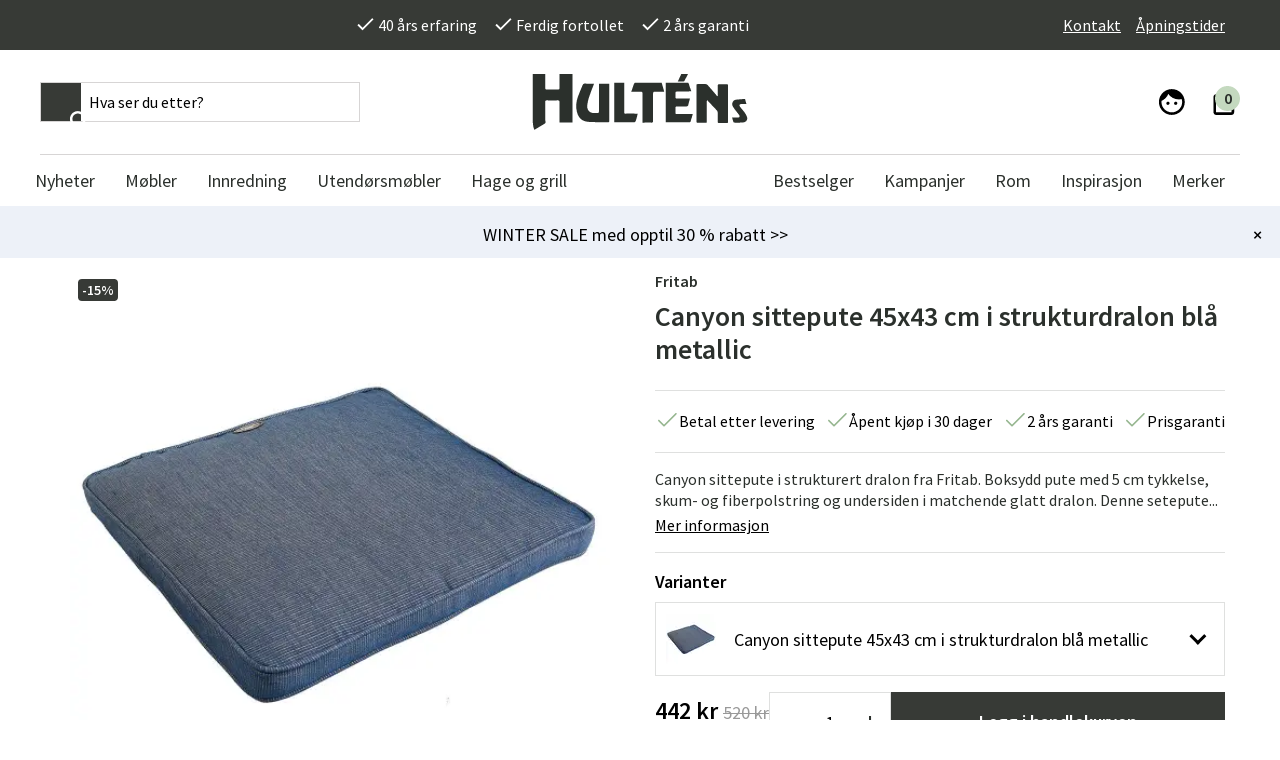

--- FILE ---
content_type: text/html; charset=utf-8
request_url: https://www.hultens.no/canyon-sittepute-45x43-cm-i-strukturdralon-bla-metallic
body_size: 25053
content:
<!DOCTYPE html>
<html lang="nb">
<head>
    

<meta charset="utf-8" />
<meta name="viewport" content="width=device-width, initial-scale=1.0" />
<title>Canyon sittepute 45x43 cm i strukturdralon bl&#xE5; metallic Fritab | Stort utvalg av puter hos  Hult&#xE9;ns</title>
<link rel="stylesheet" type="text/css" href="/ui/css/b2c.min.css?v=B5gv3_Q2JRP2s1FmNTeIIlokG1q7Ry_QAQjK6lP2qh0" />
    <link rel="apple-touch-icon" href="/storage/4EEF5EF531342009A87F88007A90E39B0AC609DC1014C9D669BCF576C6813A9A/b7f8506a89fe46f8a06251e20f40dbaf/png/media/236cf77dd5ac4f19873ff7ef48bd4e36/hultens_FAVICON-gra.png?io=yes&amp;optimize=medium&amp;width=32&amp;height=32&amp;fit=bounds&amp;format=png" type="" />
    <link rel="icon" href="/storage/4EEF5EF531342009A87F88007A90E39B0AC609DC1014C9D669BCF576C6813A9A/b7f8506a89fe46f8a06251e20f40dbaf/png/media/236cf77dd5ac4f19873ff7ef48bd4e36/hultens_FAVICON-gra.png?io=yes&amp;optimize=medium&amp;width=32&amp;height=32&amp;fit=bounds&amp;format=png" type="image/png" />
    <link rel="icon" href="/storage/4EEF5EF531342009A87F88007A90E39B0AC609DC1014C9D669BCF576C6813A9A/b7f8506a89fe46f8a06251e20f40dbaf/png/media/236cf77dd5ac4f19873ff7ef48bd4e36/hultens_FAVICON-gra.png?io=yes&amp;optimize=medium&amp;width=32&amp;height=32&amp;fit=bounds&amp;format=png" type="image/png" />
    <link rel="icon" href="/storage/4EEF5EF531342009A87F88007A90E39B0AC609DC1014C9D669BCF576C6813A9A/b7f8506a89fe46f8a06251e20f40dbaf/png/media/236cf77dd5ac4f19873ff7ef48bd4e36/hultens_FAVICON-gra.png?io=yes&amp;optimize=medium&amp;width=32&amp;height=32&amp;fit=bounds&amp;format=png" type="image/png" />
    <link rel="icon" href="/storage/4EEF5EF531342009A87F88007A90E39B0AC609DC1014C9D669BCF576C6813A9A/b7f8506a89fe46f8a06251e20f40dbaf/png/media/236cf77dd5ac4f19873ff7ef48bd4e36/hultens_FAVICON-gra.png?io=yes&amp;optimize=medium&amp;width=16&amp;height=16&amp;fit=bounds&amp;format=png" type="image/png" />
    <link rel="shortcut icon" href="/storage/060CDF78C8B67306DFFE9CB645CC6F12DE66F10EF0E3D5095ADCDBAF8281AF79/b7f8506a89fe46f8a06251e20f40dbaf/png/media/236cf77dd5ac4f19873ff7ef48bd4e36/hultens_FAVICON-gra.ico?io=yes&amp;optimize=medium&amp;width=16&amp;height=16&amp;fit=bounds&amp;format=png" type="" />
    <meta name="description" content="Vi har et bredt utvalg av puter til utem&#xF8;bler og hagem&#xF8;bler. Kj&#xF8;p Canyon sittepute 45x43 cm i strukturdralon bl&#xE5; metallic fra Hult&#xE9;ns" />

    <link rel="canonical" href="https://www.hultens.no/canyon-sittepute-45x43-cm-i-strukturdralon-bla-metallic" />

    <meta name="robots" content="index,follow" />
    <meta name="generator" content="Litium" />
    <meta property="og:title" content="Canyon sittepute 45x43 cm i strukturdralon bl&#xE5; metallic Fritab | Stort utvalg av puter hos " />
    <meta property="og:type" content="website" />
            <meta property="og:image" content="https://www.hultens.no/storage/9BD5D05135C8691F6DECF2C5BD82505E2D36FD5DFD71A051CD7DCDC743983F01/ff3f052b0eb04d9fb7cc2f0d132e33ef/jpg/media/fae56ab7999e4614b36c014fcc46fe14/781_95.jpg" />
                <meta property="og:image:secure_url" content="https://www.hultens.no/storage/9BD5D05135C8691F6DECF2C5BD82505E2D36FD5DFD71A051CD7DCDC743983F01/ff3f052b0eb04d9fb7cc2f0d132e33ef/jpg/media/fae56ab7999e4614b36c014fcc46fe14/781_95.jpg" />
                <meta property="og:image:width" content="1000" />
                <meta property="og:image:height" content="1000" />
                <meta property="og:image:type" content="image/jpeg" />
    <meta property="og:image" content="https://www.hultens.no/storage/6206B3710E793107B1DE3A8D89254F18675D120FCBC2E0A4B1E151A0FE4C3C54/52bfb50ba95a4e46a6a551e76a789b6d/png/media/9a3222d13a674d268806f573dc08eeff/hultens-logo-grey.png" />
    <meta property="og:image:secure_url" content="https://www.hultens.no/storage/6206B3710E793107B1DE3A8D89254F18675D120FCBC2E0A4B1E151A0FE4C3C54/52bfb50ba95a4e46a6a551e76a789b6d/png/media/9a3222d13a674d268806f573dc08eeff/hultens-logo-grey.png" />
    <meta property="og:url" content="https://www.hultens.no/bla-sittepute-43-x-45-cm" />
    <meta property="og:description" content="Vi har et bredt utvalg av puter til utem&amp;#xF8;bler og hagem&amp;#xF8;bler. Kj&amp;#xF8;p Canyon sittepute 45x43 cm i strukturdralon bl&amp;#xE5; metallic fra Hult&amp;#xE9;ns" />
    <meta property="og:locale" content="nb_NO" />
    <meta property="og:site_name" content="Hult&#xE9;ns" />

<link rel="preconnect" href="https://fonts.gstatic.com">
<link href="https://fonts.googleapis.com/css2?family=Source+Sans+Pro:wght@300;400;600&family=Source+Serif+Pro:wght@400;600&display=swap" rel="stylesheet">

<script type="text/javascript" src="https://code.jquery.com/jquery-3.5.1.min.js"></script>

<meta name="facebook-domain-verification" content="bwina2xp7n2q6vcilji3jr9y73vp19" />
<meta name="google-site-verification" content="MxJTjb34pEY0ky-vwN5yWuWOYa9uid-fYtE3ckQkAGE" /> 
<meta name="google-site-verification" content="o8VodyNxqMO1pQQTC34SZ_msIYyl1d1Z7phNCnL194I" />
<meta name="google-site-verification" content="k3BUWaS69nyoqvpnBKgAQ__ZV1ezQHokBn4lAUGsWS0" /> 


<meta name="p:domain_verify" content="4a7cb8c568d87fc27a104c9c33eea460" />

<script src="https://cdn.jsdelivr.net/npm/js-cookie@2/src/js.cookie.min.js"></script>

<script type="text/javascript">
    //<![CDATA[
    window.lipscoreInit = function() {
        lipscore.init({
            apiKey: "6b91cccce05e3932ac7a7d00"
        });
    };
    (function() {
        var scr = document.createElement('script'); scr.async = 1;
        scr.src = "//static.lipscore.com/assets/no/lipscore-v1.js";
        document.getElementsByTagName('head')[0].appendChild(scr);
    })();
    //]]>
    globalThis.lipscoreApiKey = "6b91cccce05e3932ac7a7d00"
    globalThis.lipscoreLocale = "no"
</script><style>
  .lipscore-rating-star { fill: #373A36; } 
</style>
<!-- Google Tag Manager --><script type="text/javascript">
(function(w){w.dataLayer = w.dataLayer || [];

})(window);
(function(w,d,s,l,i){w[l]=w[l]||[];w[l].push({'gtm.start':new Date().getTime(),event:'gtm.js'});var f=d.getElementsByTagName(s)[0],j=d.createElement(s),dl=l!='dataLayer'?'&l='+l:'';j.async=true;j.src='//www.googletagmanager.com/gtm.js?id='+i+dl;f.parentNode.insertBefore(j,f);})(window,document,'script','dataLayer','GTM-WBF9CVD7');
</script><!-- End Google Tag Manager -->
<!-- Google Tag Manager --><script type="text/javascript">
(function(w){w.dataLayer = w.dataLayer || [];

})(window);
(function(w,d,s,l,i){w[l]=w[l]||[];w[l].push({'gtm.start':new Date().getTime(),event:'gtm.js'});var f=d.getElementsByTagName(s)[0],j=d.createElement(s),dl=l!='dataLayer'?'&l='+l:'';j.async=true;j.src='//www.googletagmanager.com/gtm.js?id='+i+dl;f.parentNode.insertBefore(j,f);})(window,document,'script','dataLayer','GTM-WBF9CVD7');
</script><!-- End Google Tag Manager -->

    
    
<script type="text/javascript">
	window.localStorage.setItem('requestVerificationToken', 'CfDJ8MvLmo5BAEVFmpJZ-IkhNt6SDJunRX30hz7KLlYwDLBChAeY6geRHhm39vWNGk1jYKzFirUVYR7m4fl_cRZ2N-DafbODzvzJx1qmoc5c88Gw91T2m6nqQfKzxaVtO0abQ-zfz1DLjWjv1tmSc7744zk');
	window.__litium = window.__litium || {};
	window.__litium.requestContext = {"channelSystemId":"88256b76-3eba-4fcd-b418-4123bc99e804","currentPageSystemId":"bc9016f2-4265-48f0-9eea-912a1926ddd7","productCategorySystemId":"bc270056-0da3-4653-bb7d-c8bce4fd2f5b"};
	window.__litium.preloadState = window.__litium.preloadState || {};
	window.__litium.preloadState.cart = {"checkoutUrl":"/Kasse","orderTotal":"0 kr","orderTotalWithoutDiscounts":"0 kr","quantity":"0","orderRows":[],"discountRows":[],"discount":"0 kr","deliveryCost":"0 kr","paymentCost":"0 kr","grandTotal":"0 kr","vat":"0 kr","showPricesWithVat":true,"cartId":"00000000-0000-0000-0000-000000000000","amountNumeric":"0.00","systemId":"00000000-0000-0000-0000-000000000000"};
	window.__litium.preloadState.navigation = {"contentLinks":[{"name":"Nyheter","url":"/nytt-hos-oss","disabled":false,"isSelected":false,"links":[],"isRightAligned":false},{"name":"Møbler","url":"/innemobler","disabled":false,"isSelected":false,"links":[{"name":"Bord","url":"/innemobler/bord-2","disabled":false,"isSelected":false,"links":[{"name":"Spisebord ","url":"/innemobler/bord-2/spisebord-kjokkenbord","disabled":false,"isSelected":false,"links":[],"isRightAligned":false},{"name":"Salongbord","url":"/innemobler/bord-2/salongbord-innendors","disabled":false,"isSelected":false,"links":[],"isRightAligned":false},{"name":"Skrivebord","url":"/innemobler/bord-2/skrivebord","disabled":false,"isSelected":false,"links":[],"isRightAligned":false},{"name":"Sidebord","url":"/innemobler/bord-2/sidebord","disabled":false,"isSelected":false,"links":[],"isRightAligned":false},{"name":"Nattbord","url":"/innemobler/bord-2/nattbord","disabled":false,"isSelected":false,"links":[],"isRightAligned":false},{"name":"Avlastningsbord","url":"/innemobler/bord-2/avlastningsbord","disabled":false,"isSelected":false,"links":[],"isRightAligned":false},{"name":"Drikkevogner","url":"/innemobler/bord-2/drikkevogner","disabled":false,"isSelected":false,"links":[],"isRightAligned":false}],"isRightAligned":false},{"name":"Stoler","url":"/innemobler/stoler-5","disabled":false,"isSelected":false,"links":[{"name":"Spisestoler","url":"/innemobler/stoler-5/spisestoler","disabled":false,"isSelected":false,"links":[],"isRightAligned":false},{"name":"Barstoler","url":"/innemobler/stoler-5/barstol","disabled":false,"isSelected":false,"links":[],"isRightAligned":false},{"name":"Kontorstoler og skrivebordsstoler","url":"/innemobler/stoler-5/kontorstoler-og-skrivebordsstoler","disabled":false,"isSelected":false,"links":[],"isRightAligned":false},{"name":"Benker og puffer","url":"/innemobler/stoler-5/benker-puffer","disabled":false,"isSelected":false,"links":[],"isRightAligned":false}],"isRightAligned":false},{"name":"Sofaer","url":"/innemobler/sofar-6","disabled":false,"isSelected":false,"links":[{"name":"2-seters sofaer","url":"/innemobler/sofar-6/2-seters-sofaer","disabled":false,"isSelected":false,"links":[],"isRightAligned":false},{"name":"2,5-seters sofaer","url":"/innemobler/sofar-6/2-5-seters-sofaer","disabled":false,"isSelected":false,"links":[],"isRightAligned":false},{"name":"3-seters sofaer","url":"/innemobler/sofar-6/3-seters-sofaer","disabled":false,"isSelected":false,"links":[],"isRightAligned":false},{"name":"4-seters sofaer","url":"/innemobler/sofar-6/4-seters-sofaer","disabled":false,"isSelected":false,"links":[],"isRightAligned":false},{"name":"Modulære sofaer","url":"/innemobler/sofar-6/modulaere-sofaer","disabled":false,"isSelected":false,"links":[],"isRightAligned":false},{"name":"Divan sofaer","url":"/innemobler/sofar-6/divan-sofaer","disabled":false,"isSelected":false,"links":[],"isRightAligned":false}],"isRightAligned":false},{"name":"Lenestoler og puffer","url":"/innemobler/lenestoler-og-puffer","disabled":false,"isSelected":false,"links":[{"name":"Lenestoler","url":"/innemobler/lenestoler-og-puffer/lenestoler","disabled":false,"isSelected":false,"links":[],"isRightAligned":false},{"name":"Fotskammel","url":"/innemobler/lenestoler-og-puffer/fotskammel","disabled":false,"isSelected":false,"links":[],"isRightAligned":false},{"name":"Puffer & saccosekker","url":"/innemobler/lenestoler-og-puffer/puffer-og-saccosekker","disabled":false,"isSelected":false,"links":[],"isRightAligned":false}],"isRightAligned":false},{"name":"Oppbevaringsmøbler","url":"/innemobler/hyller-oppbevaring","disabled":false,"isSelected":false,"links":[{"name":"TV-benker","url":"/innemobler/hyller-oppbevaring/tv-benker","disabled":false,"isSelected":false,"links":[],"isRightAligned":false},{"name":"Skjenker","url":"/innemobler/hyller-oppbevaring/skjenker-","disabled":false,"isSelected":false,"links":[],"isRightAligned":false},{"name":"Vitrineskap","url":"/innemobler/hyller-oppbevaring/vitrineskap","disabled":false,"isSelected":false,"links":[],"isRightAligned":false},{"name":"Hatte- og skohyller","url":"/innemobler/hyller-oppbevaring/gang-skohyller","disabled":false,"isSelected":false,"links":[],"isRightAligned":false},{"name":"Hyller","url":"/innemobler/hyller-oppbevaring/hyller","disabled":false,"isSelected":false,"links":[],"isRightAligned":false},{"name":"Kroker & hengere","url":"/innemobler/hyller-oppbevaring/kroker-hengere","disabled":false,"isSelected":false,"links":[],"isRightAligned":false},{"name":"Byråer","url":"/innemobler/hyller-oppbevaring/byraer","disabled":false,"isSelected":false,"links":[],"isRightAligned":false},{"name":"Gangmøbler","url":"/innemobler/hyller-oppbevaring/gangmobler","disabled":false,"isSelected":false,"links":[],"isRightAligned":false}],"isRightAligned":false},{"name":" Soveromsmøbler","url":"/innemobler/soverom","disabled":false,"isSelected":false,"links":[{"name":"Sengegavler","url":"/innemobler/soverom/sengegavler","disabled":false,"isSelected":false,"links":[],"isRightAligned":false}],"isRightAligned":false},{"name":"Matgrupper","url":"/innemobler/matgrupper","disabled":false,"isSelected":false,"links":[],"isRightAligned":false},{"name":"Vedlikeholdsprodukter ","url":"/innemobler/vedlikeholdsprodukter","disabled":false,"isSelected":false,"links":[],"isRightAligned":false}],"isRightAligned":false},{"name":"Innredning","url":"/innredning","disabled":false,"isSelected":false,"links":[{"name":"Dekorasjon","url":"/innredning/dekorasjon","disabled":false,"isSelected":false,"links":[{"name":"Blomsterpotter","url":"/innredning/dekorasjon/blomsterpotter","disabled":false,"isSelected":false,"links":[],"isRightAligned":false},{"name":"Speilene","url":"/innredning/dekorasjon/speilene","disabled":false,"isSelected":false,"links":[],"isRightAligned":false},{"name":"Lysestaker og lykter","url":"/innredning/dekorasjon/lysestaker-og-lykter","disabled":false,"isSelected":false,"links":[],"isRightAligned":false},{"name":"Interiørdetaljer","url":"/innredning/dekorasjon/tilbehor-innendors","disabled":false,"isSelected":false,"links":[],"isRightAligned":false},{"name":"Bilder og posters","url":"/innredning/dekorasjon/bilder","disabled":false,"isSelected":false,"links":[],"isRightAligned":false},{"name":"Spill","url":"/innredning/dekorasjon/spill","disabled":false,"isSelected":false,"links":[],"isRightAligned":false},{"name":"Fotoalbum","url":"/innredning/dekorasjon/fotoalbum","disabled":false,"isSelected":false,"links":[],"isRightAligned":false}],"isRightAligned":false},{"name":"Lamper og belysning","url":"/innredning/lamper-belysning","disabled":false,"isSelected":false,"links":[{"name":"Bordlamper","url":"/innredning/lamper-belysning/bordlamper","disabled":false,"isSelected":false,"links":[],"isRightAligned":false},{"name":"Gulvlamper","url":"/innredning/lamper-belysning/gulvlamper","disabled":false,"isSelected":false,"links":[],"isRightAligned":false},{"name":"Taklamper","url":"/innredning/lamper-belysning/taklamper","disabled":false,"isSelected":false,"links":[],"isRightAligned":false},{"name":"Vegglamper","url":"/innredning/lamper-belysning/vegglamper","disabled":false,"isSelected":false,"links":[],"isRightAligned":false},{"name":"Lampeskjermer","url":"/innredning/lamper-belysning/lampeskjermer","disabled":false,"isSelected":false,"links":[],"isRightAligned":false},{"name":"Bærbare lamper","url":"/innredning/lamper-belysning/baerbare-lamper","disabled":false,"isSelected":false,"links":[],"isRightAligned":false}],"isRightAligned":false},{"name":"Tekstiler","url":"/innredning/tekstiler","disabled":false,"isSelected":false,"links":[{"name":"Pynteputer","url":"/innredning/tekstiler/pynteputer","disabled":false,"isSelected":false,"links":[],"isRightAligned":false},{"name":"Pledder","url":"/innredning/tekstiler/pledder","disabled":false,"isSelected":false,"links":[],"isRightAligned":false},{"name":"Stolputer","url":"/innredning/tekstiler/stolputer","disabled":false,"isSelected":false,"links":[],"isRightAligned":false},{"name":"Saueskinn & feller","url":"/innredning/tekstiler/saueskinn-feller","disabled":false,"isSelected":false,"links":[],"isRightAligned":false},{"name":"Kjøkkentekstiler","url":"/innredning/tekstiler/kjokkentekstiler","disabled":false,"isSelected":false,"links":[],"isRightAligned":false},{"name":"Baderomtekstiler","url":"/innredning/tekstiler/baderomtekstiler","disabled":false,"isSelected":false,"links":[],"isRightAligned":false},{"name":"Soveromstekstiler","url":"/innredning/tekstiler/soveromstekstiler","disabled":false,"isSelected":false,"links":[],"isRightAligned":false}],"isRightAligned":false},{"name":"Matter/Tepper","url":"/innredning/tepper","disabled":false,"isSelected":false,"links":[{"name":"Plasttepper","url":"/innredning/tepper/plasttepper","disabled":false,"isSelected":false,"links":[],"isRightAligned":false},{"name":"Ulltepper","url":"/innredning/tepper/ulltepper","disabled":false,"isSelected":false,"links":[],"isRightAligned":false},{"name":"Viskose tepper","url":"/innredning/tepper/viskose-tepper","disabled":false,"isSelected":false,"links":[],"isRightAligned":false},{"name":"Bomulls tepper","url":"/innredning/tepper/bomulls-tepper","disabled":false,"isSelected":false,"links":[],"isRightAligned":false},{"name":"Polyester tepper","url":"/innredning/tepper/polyester-tepper","disabled":false,"isSelected":false,"links":[],"isRightAligned":false},{"name":"Saueskinn tepper","url":"/innredning/tepper/saueskinn-tepper","disabled":false,"isSelected":false,"links":[],"isRightAligned":false},{"name":"Dørmatter","url":"/innredning/tepper/dormatter","disabled":false,"isSelected":false,"links":[],"isRightAligned":false},{"name":"Baderomstepper","url":"/innredning/tepper/baderomstepper","disabled":false,"isSelected":false,"links":[],"isRightAligned":false}],"isRightAligned":false},{"name":"Kjøkken & servering","url":"/innredning/kjokken-servering","disabled":false,"isSelected":false,"links":[{"name":"Porselen & servise","url":"/innredning/kjokken-servering/porselen-servise","disabled":false,"isSelected":false,"links":[],"isRightAligned":false},{"name":"Glass","url":"/innredning/kjokken-servering/glass","disabled":false,"isSelected":false,"links":[],"isRightAligned":false},{"name":"Serveringsutstyr","url":"/innredning/kjokken-servering/serveringsutstyr","disabled":false,"isSelected":false,"links":[],"isRightAligned":false},{"name":"Termoser & kanner","url":"/innredning/kjokken-servering/termoser-kanner","disabled":false,"isSelected":false,"links":[],"isRightAligned":false},{"name":"Kjøkkenutstyr","url":"/innredning/kjokken-servering/kjokkenutstyr","disabled":false,"isSelected":false,"links":[],"isRightAligned":false},{"name":"Gryter & panner","url":"/innredning/kjokken-servering/gryter-panner","disabled":false,"isSelected":false,"links":[],"isRightAligned":false}],"isRightAligned":false},{"name":"Kunstige planter","url":"/innredning/kunstige-planter","disabled":false,"isSelected":false,"links":[{"name":"Blomsterkranser","url":"/innredning/kunstige-planter/blomsterkranser","disabled":false,"isSelected":false,"links":[],"isRightAligned":false},{"name":"Snittblomster & grener","url":"/innredning/kunstige-planter/snittblomster-grener","disabled":false,"isSelected":false,"links":[],"isRightAligned":false},{"name":"Blomstrende potte- & hengeplanter","url":"/innredning/kunstige-planter/blomstrende-potte-hengeplanter","disabled":false,"isSelected":false,"links":[],"isRightAligned":false},{"name":"Grønne potte- & hengeplanter","url":"/innredning/kunstige-planter/gronne-potte-hengeplanter","disabled":false,"isSelected":false,"links":[],"isRightAligned":false},{"name":"Trær","url":"/innredning/kunstige-planter/traer","disabled":false,"isSelected":false,"links":[],"isRightAligned":false},{"name":"Dekorasjon & tilbehør","url":"/innredning/kunstige-planter/dekorasjon-tilbehor","disabled":false,"isSelected":false,"links":[],"isRightAligned":false},{"name":"Juletrær","url":"/innredning/kunstige-planter/juletraer","disabled":false,"isSelected":false,"links":[],"isRightAligned":false}],"isRightAligned":false},{"name":"Vertinnegaver","url":"/innredning/vertinnegaver","disabled":false,"isSelected":false,"links":[],"isRightAligned":false},{"name":"Småoppbevaring","url":"/innredning/smaoppbevaring","disabled":false,"isSelected":false,"links":[],"isRightAligned":false},{"name":"Baderomsinnredning","url":"/innredning/baderomsinnredning","disabled":false,"isSelected":false,"links":[],"isRightAligned":false}],"isRightAligned":false},{"name":"Utendørsmøbler","url":"/utemobler","disabled":false,"isSelected":false,"links":[{"name":"Bord","url":"/utemobler/bord-utemobler","disabled":false,"isSelected":false,"links":[{"name":"Spisebord","url":"/utemobler/bord-utemobler/spisebord-4","disabled":false,"isSelected":false,"links":[],"isRightAligned":false},{"name":"Klaffebord","url":"/utemobler/bord-utemobler/klaffebord","disabled":false,"isSelected":false,"links":[],"isRightAligned":false},{"name":"Salongbord","url":"/utemobler/bord-utemobler/salongbord-2","disabled":false,"isSelected":false,"links":[],"isRightAligned":false},{"name":"Sidebord","url":"/utemobler/bord-utemobler/sidebord","disabled":false,"isSelected":false,"links":[],"isRightAligned":false},{"name":"Barbord","url":"/utemobler/bord-utemobler/barbord","disabled":false,"isSelected":false,"links":[],"isRightAligned":false},{"name":"Cafébord","url":"/utemobler/bord-utemobler/cafebord-","disabled":false,"isSelected":false,"links":[],"isRightAligned":false},{"name":"Balkongbord","url":"/utemobler/bord-utemobler/balkongbord","disabled":false,"isSelected":false,"links":[],"isRightAligned":false},{"name":"Serveringsvogner","url":"/utemobler/bord-utemobler/serveringsvogn","disabled":false,"isSelected":false,"links":[],"isRightAligned":false},{"name":"Bordplater","url":"/utemobler/bord-utemobler/bordplater","disabled":false,"isSelected":false,"links":[],"isRightAligned":false},{"name":"Bordunderstell","url":"/utemobler/bord-utemobler/bordunderstell","disabled":false,"isSelected":false,"links":[],"isRightAligned":false}],"isRightAligned":false},{"name":"Stoler","url":"/utemobler/stoler-2","disabled":false,"isSelected":false,"links":[{"name":"Posisjonsstoler","url":"/utemobler/stoler-2/posisjonsstoler","disabled":false,"isSelected":false,"links":[],"isRightAligned":false},{"name":"Karmstoler","url":"/utemobler/stoler-2/karmstoler","disabled":false,"isSelected":false,"links":[],"isRightAligned":false},{"name":"Stoler uten karm","url":"/utemobler/stoler-2/stoler-uten-karm","disabled":false,"isSelected":false,"links":[],"isRightAligned":false},{"name":"Klappstoler","url":"/utemobler/stoler-2/klappstoler","disabled":false,"isSelected":false,"links":[],"isRightAligned":false},{"name":"Lenestoler","url":"/utemobler/stoler-2/lenestoler","disabled":false,"isSelected":false,"links":[],"isRightAligned":false},{"name":"Barstoler","url":"/utemobler/stoler-2/barstoler","disabled":false,"isSelected":false,"links":[],"isRightAligned":false},{"name":"Puffer","url":"/utemobler/stoler-2/puffer","disabled":false,"isSelected":false,"links":[],"isRightAligned":false}],"isRightAligned":false},{"name":"Sofaer","url":"/utemobler/sofar-2","disabled":false,"isSelected":false,"links":[{"name":"Loungesofaer","url":"/utemobler/sofar-2/sofar-5","disabled":false,"isSelected":false,"links":[],"isRightAligned":false},{"name":"Moduler","url":"/utemobler/sofar-2/moduler-1","disabled":false,"isSelected":false,"links":[],"isRightAligned":false},{"name":"Hjørnesofaer","url":"/utemobler/sofar-2/hjornesofar","disabled":false,"isSelected":false,"links":[],"isRightAligned":false},{"name":"Benker","url":"/utemobler/sofar-2/benker","disabled":false,"isSelected":false,"links":[],"isRightAligned":false}],"isRightAligned":false},{"name":"Hvilestoler og relax","url":"/utemobler/hvilestoler-og-relax","disabled":false,"isSelected":false,"links":[{"name":"Dekkstoler","url":"/utemobler/hvilestoler-og-relax/dekkstoler","disabled":false,"isSelected":false,"links":[],"isRightAligned":false},{"name":"Solsenger","url":"/utemobler/hvilestoler-og-relax/solsenger-3","disabled":false,"isSelected":false,"links":[],"isRightAligned":false},{"name":"Baden Baden-stol","url":"/utemobler/hvilestoler-og-relax/baden-baden-stol","disabled":false,"isSelected":false,"links":[],"isRightAligned":false},{"name":"Strandstoler","url":"/utemobler/hvilestoler-og-relax/strandstoler","disabled":false,"isSelected":false,"links":[],"isRightAligned":false},{"name":"Hammock","url":"/utemobler/hvilestoler-og-relax/hammocker-1","disabled":false,"isSelected":false,"links":[],"isRightAligned":false},{"name":"Hengekøyer","url":"/utemobler/hvilestoler-og-relax/hengekoyer-1","disabled":false,"isSelected":false,"links":[],"isRightAligned":false},{"name":"Saccosekker","url":"/utemobler/hvilestoler-og-relax/sittesekker","disabled":false,"isSelected":false,"links":[],"isRightAligned":false},{"name":"Hengestoler","url":"/utemobler/hvilestoler-og-relax/hengestoler","disabled":false,"isSelected":false,"links":[],"isRightAligned":false}],"isRightAligned":false},{"name":"Grupper","url":"/utemobler/grupper","disabled":false,"isSelected":false,"links":[{"name":"Spisegrupper","url":"/utemobler/grupper/spisegrupper","disabled":false,"isSelected":false,"links":[],"isRightAligned":false},{"name":"Loungemøbler","url":"/utemobler/grupper/loungemobler","disabled":false,"isSelected":false,"links":[],"isRightAligned":false},{"name":"Balkongmøbler","url":"/utemobler/grupper/balkongmobler","disabled":false,"isSelected":false,"links":[],"isRightAligned":false},{"name":"Bygg din egen sofagruppe","url":"/utemobler/grupper/bygg-egen-sofagruppe-utendors","disabled":false,"isSelected":false,"links":[],"isRightAligned":false},{"name":"Cafémøbler","url":"/utemobler/grupper/cafemobler","disabled":false,"isSelected":false,"links":[],"isRightAligned":false}],"isRightAligned":false}],"isRightAligned":false},{"name":"Hage og grill","url":"/hage","disabled":false,"isSelected":false,"links":[{"name":"Parasoll og tilbehør","url":"/hage/solbeskyttelse-og-tilbehor","disabled":false,"isSelected":false,"links":[{"name":"Parasoll","url":"/hage/solbeskyttelse-og-tilbehor/parasoll-1","disabled":false,"isSelected":false,"links":[],"isRightAligned":false},{"name":"Fritthengende parasoll","url":"/hage/solbeskyttelse-og-tilbehor/fritthengende-parasoll-","disabled":false,"isSelected":false,"links":[],"isRightAligned":false},{"name":"Parasollføtter","url":"/hage/solbeskyttelse-og-tilbehor/parasollfot","disabled":false,"isSelected":false,"links":[],"isRightAligned":false},{"name":"Parasollbeskyttelse","url":"/hage/solbeskyttelse-og-tilbehor/parasollbeskyttelse","disabled":false,"isSelected":false,"links":[],"isRightAligned":false},{"name":"Paviljong","url":"/hage/solbeskyttelse-og-tilbehor/paviljong","disabled":false,"isSelected":false,"links":[],"isRightAligned":false},{"name":"Solseil","url":"/hage/solbeskyttelse-og-tilbehor/solseil","disabled":false,"isSelected":false,"links":[],"isRightAligned":false},{"name":"Parasolltekstil","url":"/hage/solbeskyttelse-og-tilbehor/parasolltekstil","disabled":false,"isSelected":false,"links":[],"isRightAligned":false}],"isRightAligned":false},{"name":"Puter","url":"/hage/puter","disabled":false,"isSelected":false,"links":[{"name":"Stolputer","url":"/hage/puter/stolputer","disabled":false,"isSelected":false,"links":[],"isRightAligned":false},{"name":"Lenestolputer","url":"/hage/puter/lenestolputer","disabled":false,"isSelected":false,"links":[],"isRightAligned":false},{"name":"Sofaputer","url":"/hage/puter/sofaputer","disabled":false,"isSelected":false,"links":[],"isRightAligned":false},{"name":"Solsengputer","url":"/hage/puter/solsengputer","disabled":false,"isSelected":false,"links":[],"isRightAligned":false},{"name":"Baden Baden puter","url":"/hage/puter/baden-baden-puter","disabled":false,"isSelected":false,"links":[],"isRightAligned":false},{"name":"Benkputer","url":"/hage/puter/benkputer-","disabled":false,"isSelected":false,"links":[],"isRightAligned":false},{"name":"Dekkstolputer","url":"/hage/puter/dekkstolputer","disabled":false,"isSelected":false,"links":[],"isRightAligned":false},{"name":"Hammockputer","url":"/hage/puter/hammockputer","disabled":false,"isSelected":false,"links":[],"isRightAligned":false}],"isRightAligned":false},{"name":"Griller & utekjøkken ","url":"/hage/griller-utekjokken","disabled":false,"isSelected":false,"links":[{"name":"Griller","url":"/hage/griller-utekjokken/griller","disabled":false,"isSelected":false,"links":[],"isRightAligned":false},{"name":"Grilltilbehør","url":"/hage/griller-utekjokken/grilltilbehor","disabled":false,"isSelected":false,"links":[],"isRightAligned":false},{"name":"Grilltrekk","url":"/hage/griller-utekjokken/grilltrekk","disabled":false,"isSelected":false,"links":[],"isRightAligned":false},{"name":"Reservedeler","url":"/hage/griller-utekjokken/reservedeler","disabled":false,"isSelected":false,"links":[],"isRightAligned":false},{"name":"Utekök & Eldstäder","url":"/hage/griller-utekjokken/utekok-eldstader","disabled":false,"isSelected":false,"links":[],"isRightAligned":false}],"isRightAligned":false},{"name":"Møbeltrekk","url":"/hage/mobeltrekk-utemobler","disabled":false,"isSelected":false,"links":[{"name":"Beskyttelse for spisegrupper","url":"/hage/mobeltrekk-utemobler/beskyttelse-for-spisegrupper","disabled":false,"isSelected":false,"links":[],"isRightAligned":false},{"name":"Sofabeskyttelse","url":"/hage/mobeltrekk-utemobler/sofabeskyttelse","disabled":false,"isSelected":false,"links":[],"isRightAligned":false},{"name":"Hjørnesofatrekk","url":"/hage/mobeltrekk-utemobler/hjornesofatrekk","disabled":false,"isSelected":false,"links":[],"isRightAligned":false},{"name":"Hammocktrekk","url":"/hage/mobeltrekk-utemobler/hammocktrekk-1","disabled":false,"isSelected":false,"links":[],"isRightAligned":false},{"name":"Hammocktak","url":"/hage/mobeltrekk-utemobler/hammocktak-1","disabled":false,"isSelected":false,"links":[],"isRightAligned":false},{"name":"Loungegruppebeskyttelse","url":"/hage/mobeltrekk-utemobler/loungegruppebeskyttelse","disabled":false,"isSelected":false,"links":[],"isRightAligned":false},{"name":"Møbeltrekk til solseng ","url":"/hage/mobeltrekk-utemobler/mobeltrekk-til-solseng","disabled":false,"isSelected":false,"links":[],"isRightAligned":false}],"isRightAligned":false},{"name":"Hagetilbehør","url":"/hage/hagetilbehor","disabled":false,"isSelected":false,"links":[{"name":"Krukker og plantebeholdere","url":"/hage/hagetilbehor/krukker-og-plantebeholdere","disabled":false,"isSelected":false,"links":[],"isRightAligned":false},{"name":"Pynteputer","url":"/hage/hagetilbehor/pynteputer-1","disabled":false,"isSelected":false,"links":[],"isRightAligned":false},{"name":"Pledd","url":"/hage/hagetilbehor/pledd","disabled":false,"isSelected":false,"links":[],"isRightAligned":false},{"name":"Lyslykter","url":"/hage/hagetilbehor/lyslykter","disabled":false,"isSelected":false,"links":[],"isRightAligned":false},{"name":"Utendørsmatter og -tepper","url":"/hage/hagetilbehor/utendorsmatter-og--tepper","disabled":false,"isSelected":false,"links":[],"isRightAligned":false},{"name":"Utebelysning","url":"/hage/hagetilbehor/utebelysning-1","disabled":false,"isSelected":false,"links":[],"isRightAligned":false},{"name":"Hyller og oppbevaring","url":"/hage/hagetilbehor/hyller-og-oppbevaring","disabled":false,"isSelected":false,"links":[],"isRightAligned":false},{"name":"Hageredskaper","url":"/hage/hagetilbehor/hageredskaper","disabled":false,"isSelected":false,"links":[],"isRightAligned":false}],"isRightAligned":false},{"name":"Vedlikehold og oppbevaring","url":"/hage/vedlikehold-og-oppbevaring","disabled":false,"isSelected":false,"links":[{"name":"Oppbevaringsboks","url":"/hage/vedlikehold-og-oppbevaring/puteboks","disabled":false,"isSelected":false,"links":[],"isRightAligned":false},{"name":"Putevesker","url":"/hage/vedlikehold-og-oppbevaring/putevesker","disabled":false,"isSelected":false,"links":[],"isRightAligned":false},{"name":"Oljer og farge","url":"/hage/vedlikehold-og-oppbevaring/oljer-og-farge","disabled":false,"isSelected":false,"links":[],"isRightAligned":false},{"name":"Impregnering","url":"/hage/vedlikehold-og-oppbevaring/impregnering","disabled":false,"isSelected":false,"links":[],"isRightAligned":false},{"name":"Rengjøringsmiddel","url":"/hage/vedlikehold-og-oppbevaring/rengjoringsmiddel","disabled":false,"isSelected":false,"links":[],"isRightAligned":false},{"name":"Redskapsskjul","url":"/hage/vedlikehold-og-oppbevaring/redskapsskjul","disabled":false,"isSelected":false,"links":[],"isRightAligned":false},{"name":"Reservedeler","url":"/hage/vedlikehold-og-oppbevaring/reservedeler","disabled":false,"isSelected":false,"links":[],"isRightAligned":false}],"isRightAligned":false}],"isRightAligned":false},{"name":" Bestselger","url":"/inspirasjon/bestselger","disabled":false,"isSelected":false,"links":[],"isRightAligned":true},{"name":"Kampanjer","url":"/kampanjer-1/kampanjer","disabled":false,"isSelected":false,"links":[],"isRightAligned":true},{"name":"Rom","url":"/rom","disabled":false,"isSelected":false,"links":[],"isRightAligned":true},{"name":"Inspirasjon","url":"/inspirasjon","disabled":false,"isSelected":false,"links":[],"isRightAligned":true},{"name":"Merker","url":"/merker_1","disabled":false,"isSelected":false,"links":[],"isRightAligned":true}]};
	window.__litium.preloadState.myPage = {"persons":{},"addresses":{},"orders":{"currentPage":1},"isBusinessCustomer":false,"hasApproverRole":false};

	window.__litium.constants = {
		role: {
			approver: "Ordergodkannare",
			buyer: "Orderlaggare",
		},
		countries: [{"text":"Norway","value":"NO","selected":false}],
		checkoutMode: {
			privateCustomers: 2,
			companyCustomers: 4,
			both: 1
		},
	};
	window.__litium.quickSearchUrl = "/sokeresultater";
	window.__litium.translation = {"stockstatus.stock-subtitle-redmax":"For øyeblikket utsolgt!","minicart.remove":"Fjerne","mypage.person.email":"E-post","checkout.terms.acceptterms":"Jeg har lest og aksepterer","product.show-less":"Vis mindre","validation.invalid.number":"Ugyldig nummer","validation.phone":"Telefon","checkout.customerinfo.personalnumberfirstpart":"Personnummer","mypage.person.phone":"Telefon","stockstatus.stock-title-redmax":"Utsolgt","minicart.sum":"Beløp","checkout.cart.header.price":"Pris","checkout.customerinfo.cellphone":"Telefon","checkout.cart.total":"Totalt","checkout.customerinfo.companyname":"Bedriftsnavn","checkout.cart.title":"1. Handlekurv","mypage.person.role":"Rolle","mypage.login.title":"Innloggingsinformasjon","currency.suffix":"kr","mypage.address.subtitle":"Adresse","checkout.customerinfo.businesscustomer":"Bedriftskunde?","mypage.person.addtitle":"Legg til","mypage.person.edittitle":"Endre","checkout.order.vat":"Moms","validation.required":"Obligatorisk","stockstatus.stock-title-green":"På lager","checkout.cart.price-unit-suffix":" / stk","checkout.customerinfo.personalnumbersecondpart":"","currency.prefix":"  ","mypage.address.add":"Legg til","general.select":"Velg","checkout.customerinfo.privatecustomer":"Privatkunde","general.cancel":"Avbryt","checkout.usecampaigncode":"Bruk","mypage.order.title":"Ordre","mypage.person.subtitle":"Personer i bedriften","checkout.customerinfo.title":"Kundeopplysninger","stockstatus.stock-subtitle-green":"Sendes innen 6-10 dager","general.back":"Tilbake","general.save":"Lagre","checkout.usediscountcode":" Bruk","filter.showmore":"Vis mer","checkout.customerinfo.reference":"Referanse","checkout.widget.payment-checkout-widget.title":"2. Levering og betaling","checkout.order.deliverycost":"Leveringskostnad","category-navigation.show-more":"Les mer","checkout.customerinfo.zipcode":"Postnummer","mypage.info.title":"Mine opplysninger","minicart.cart":"Handlevogn","mypage.address.title":"Adresse","checkout.widget.shipment-checkout-widget.show-shipping-options":" Vis fraktalternativer","checkout.customerinfo.address":"Adresse","checkout.order.discount":"Rabatt","facet.header.categories":"Kategorier","mypage.person.title":"Personer","checkout.order.total":"Totalt","search.yourfilter":"Dine filter","category-navigation.show-less":"Vis mindre","checkout.cart.shipping":"Frakt (beregnet i neste trinn)","product.show-more":"Vis mer","stockstatus.stock-title-redlow":"Bestillingsvare","checkout.terms.acceptTermsOfCondition":"Jeg har lest og aksepterer","minicart.checkout":"Kasse","checkout.customerinfo.clicktologin":"Klikk for å logge inn. ","checkout.cart.header.unitprice":" Enhetspris","addonproduct.showmore":"Vis mer","checkout.payment.title":"Betalingsalternativer","checkout.customerinfo.country.placeholder":"Velg et land","mypage.person.lastname":"Etternavn","checkout.widget.shipment-checkout-widget.title":"2. Levering","mypage.person.add":"Legg til","general.show-all":"Vis alt innenfor kategorien ","stockstatus.stock-subtitle-redmed":"Levering 5-10 virkedager","checkout.customerinfo.showAlternativeAddress":"Alternativ leveringsadresse","stockstatus.stock-subtitle-yellow":"Sendes innen 6-10 dager","category-navigation.hide-filters":"Skjul filter","mypage.address.country":"Land","checkout.customerinfo.city":"Land","tooltip.reordered":"Produktene er lagt i handlekurven","stockstatus.not-in-store":"Produktet vises ikke i butikken vår!","facet.header.filter":"Filter","checkout.cart.original-price":"Vanlig pris","general.search":"Søk","mypage.address.edittitle":"Endre","facet.header.sortCriteria":"Sorter","checkout.country":"","checkout.placeorder":"Bekreft","checkout.customerinfo.existingcustomer":"Allerede kunde? ","mypage.person.role.approver":"Ordregodkjennere","checkout.cart.empty":"Handlekurven din er tom","checkout.order.title":"Din ordre","mypage.address.postnumber":"Postnummer","minicart.numberofproduct":"produkter","checkout.order.message":"Melding til kundeservice","mypage.address.city":"Sted","checkout.customerinfo.country":"Land","checkout.cart.header.quantity":"Antall","checkout.cart.header-product":" Produkt","stockstatus.stock-title-redmed":"Bestillingsvare","checkout.discountcode":" Koden din","validation.unique":"Verdien er ikke unik","mypage.address.addtitle":"Legg til","stockstatus.stock-title-yellow":"Få på lager","tooltip.addedtocart":"Lagt i handlekurven","checkout.cart.header.product":" Produkt","checkout.title":"Kasse","validation.checkrequired":"Vennligst aksepter vilkårene","checkout.order.paymentcost":"Avgift","checkout.customerinfo.companyaddress.placeholder":"Velg en adresse","mypage.person.role.buyer":"Bestillere","filter.showless":"Vis mindre","checkout.customerinfo.phonenumber":"Telefon","stockstatus.stock-title-redhigh":"Tilbake på leverandørens lager","checkout.order.grandTotal":"Totalt ink. moms","checkout.cart.header.total":"Total","stockstatus.stock-title-redhighest":"Utsolgt","tooltip.approvedorder":"Godkjenn ordre","minicart.continueshopping":"Fortsette å handle","minicart.total":"Totalt","checkout.customerinfo.email":"E-post","product.socialsharingscript":"","stockstatus.stock-subtitle-redlow":"Sendes innen 15-20 virkedager","general.ok":"OK","checkout.customerinfo.firstname":"Fornavn","checkout.terms.link":"vilkårene","mypage.address.address":"Adresse","checkout.customerinfo.lastname":"Etternavn","validation.personalnumber":"Personnummer","validation.emailinused":"Denne e-posten er allerede registrert, prøv med en annen.","stockstatus.in-store":"Varen er utstilt i butikken vår!","checkout.campaigncode":"Kampanjekode","checkout.cart.vat":"mva","checkout.customerinfo.personalnumber":"Personnummer","checkout.widget.shipment-checkout-widget.zipcode":" postnummer","validation.invalidusername":"Brukernavnet er ugyldig","mypage.address.phonenumber":"Telefon","checkout.cart.compaignprice":"Kampanjepris","checkout.delivery.title":"Leveringsalternativer","checkout.cart.discounts-toggle":"Har du en rabattkode?","validation.email":"E-posten er ikke gyldig","checkout.customerinfo.careof":"c/o","mypage.person.firstname":"Fornavn","category-navigation.show-filters":"Flere filtre","checkout.customerinfo.signupandlogin":"Ja, meld deg på Hulténs nyhetsbrev og opprett en pålogging til mine sider","mypage.person.name":"Navn","checkout.login.to.placeorder":"Logg inn for å bestille","general.remove":"Ta bort"};
</script>
</head>
<body>
<!-- Google Tag Manager (noscript) --><noscript><iframe src='//www.googletagmanager.com/ns.html?id=GTM-WBF9CVD7' height='0' width='0' style='display:none;visibility:hidden'></iframe></noscript><!-- End Google Tag Manager (noscript) -->

<script>window.dataLayer = window.dataLayer || [];dataLayer.push({ecommerce:null});dataLayer.push({"event":"view_item","ecommerce":{"currency":"NOK","value":353.60,"items":[{"item_id":"FR781-95","item_name":"Canyon sittdyna 45x43 cm strukturdralon blåmetallic","currency":"NOK","discount":62.40,"index":0,"item_brand":"Fritab","item_category":"Dynor","price":353.60,"quantity":1.0}]}});</script>


<!-- Google Tag Manager (noscript) --><noscript><iframe src='//www.googletagmanager.com/ns.html?id=GTM-WBF9CVD7' height='0' width='0' style='display:none;visibility:hidden'></iframe></noscript><!-- End Google Tag Manager (noscript) -->



<div class="language-holder-information">
    <div class="extra-closer language-modal-toggle"></div>
    <div class="languages-box">
        <div class="close-box language-modal-toggle">
            <svg xmlns="http://www.w3.org/2000/svg" width="14.15" height="14.15" viewBox="0 0 14.15 14.15">
                <path id="xmark-solid" d="M13.656,98.342a1.416,1.416,0,1,0-2-2L7,101,2.342,96.344a1.416,1.416,0,0,0-2,2L5,103,.344,107.659a1.416,1.416,0,1,0,2,2L7,105l4.659,4.654a1.416,1.416,0,1,0,2-2L9,103Z" transform="translate(0.075 -95.925)" />
            </svg>
        </div>
        <div class="lang-header">Change country</div>
        <div class="languages">
                <div class="one-language ">
                    <svg xmlns="http://www.w3.org/2000/svg" width="14.848" height="11.136" viewBox="0 0 14.848 11.136"> <g id="se" transform="translate(0 0)" opacity="0.996"> <path id="Path_21" data-name="Path 21" d="M0,0H14.848V11.136H0Z" transform="translate(0 0)" fill="#005293"/> <path id="Path_22" data-name="Path 22" d="M4.083,0V4.454H0V6.681H4.083v4.454H6.31V6.681h8.537V4.454H6.31V0Z" transform="translate(0 0)" fill="#fecb00"/> </g> </svg>
                    <a href="//www.hultens.se">Sverige</a>
                </div>

                <div class="one-language ">
                    <svg xmlns="http://www.w3.org/2000/svg" width="14.85" height="11.136" viewBox="0 0 14.85 11.136"> <g id="dk" transform="translate(0 0)"> <path id="Path_10" data-name="Path 10" d="M0,0H14.85V11.136H0Z" transform="translate(0 0)" fill="#c8102e"/> <path id="Path_11" data-name="Path 11" d="M205.7,0h1.591V11.136H205.7Z" transform="translate(-200.928 0)" fill="#fff"/> <path id="Path_12" data-name="Path 12" d="M0,205.7H14.85v1.592H0Z" transform="translate(0 -200.928)" fill="#fff"/> </g> </svg>
                    <a href="//www.hultens.dk">Danmark</a>
                </div>

                <div class="one-language active">
                    <svg xmlns="http://www.w3.org/2000/svg" width="14.848" height="11.136" viewBox="0 0 14.848 11.136"> <g id="no" transform="translate(0 0)"> <path id="Path_16" data-name="Path 16" d="M0,0H14.848V11.136H0Z" transform="translate(0 0)" fill="#ed2939"/> <path id="Path_17" data-name="Path 17" d="M180,0h2.784V11.136H180Z" transform="translate(-175.824 0)" fill="#fff"/> <path id="Path_18" data-name="Path 18" d="M0,180H14.848v2.784H0Z" transform="translate(0 -175.824)" fill="#fff"/> <path id="Path_19" data-name="Path 19" d="M210,0h1.392V11.136H210Z" transform="translate(-205.128 0)" fill="#002664"/> <path id="Path_20" data-name="Path 20" d="M0,210H14.848v1.392H0Z" transform="translate(0 -205.128)" fill="#002664"/> </g> </svg>
                    <a href="//www.hultens.no">Norge</a>
                </div>

                <div class="one-language ">
                    <svg xmlns="http://www.w3.org/2000/svg" width="14.848" height="11.136" viewBox="0 0 14.848 11.136"> <g id="fi" transform="translate(0 0)"> <path id="Path_13" data-name="Path 13" d="M0,0H14.848V11.136H0Z" transform="translate(0 0)" fill="#fff"/> <path id="Path_14" data-name="Path 14" d="M0,174.5H14.848v3.039H0Z" transform="translate(0 -170.452)" fill="#002f6c"/> <path id="Path_15" data-name="Path 15" d="M175.4,0h3.037V11.136H175.4Z" transform="translate(-171.331 0)" fill="#002f6c"/> </g> </svg>
                    <a href="//www.hultens.fi">Suomi</a>
                </div>
        </div>
    </div>
</div>
        

    <header id="header" role="banner" class="header">
        <div class="header__row compact-header header__row--one-row upper">
            <div class="header__wrapper">
                <div class="first">
                </div>
                <div class="middle">
                    <div class="">
                        <span class="make-a-check"></span>40 &#xE5;rs erfaring
                    </div>
                    <div class="">
                        <span class="make-a-check"></span>Ferdig fortollet
                    </div>
                    <div class="">
                        <span class="make-a-check"></span>2 &#xE5;rs garanti
                    </div>
                </div>
                <div class="last">
                            <div class="email" style="cursor: help;">
                                <a href="/kundeservice">Kontakt</a> 
                            </div>
                    
                    <div class="opening-hours phone">
                            <a href="/vare-apningstider">&#xC5;pningstider</a>                     </div>


                </div>
            </div>
        </div>
        <div class="header__row compact-header header__row--one-row lower">
            <div class="header__wrapper">
                <div class="middle-row">
                    <div id="quicksearch" class="middle">
                        <form action="/searchresult">
                            <input type="text" class="addwish-search-input" name="q" value="" placeholder="Hva ser du etter?">
                            <button type="submit"></button>
                        </form>
                    </div>
                    <div class="logo-wrapper">
                        <a href="/" class="logo">
                            <img width="300" height="78" src="/ui/images/store7_logo_pink.svg" />
                        </a>
                    </div>
                    

                    <div class="right">
                        <div class="search-icon not-sv">
                            <div class="icon">
                                <img src="/ui/images/3844432_magnifier_search_zoom_icon.svg" alt="">
                            </div>
                        </div>
                        

<a href="/logg-inn?RedirectUrl=%2fcanyon-sittepute-45x43-cm-i-strukturdralon-bla-metallic">
    <div class="log ___profile">
        <div class="icon">
            <img width="32" height="32" src="/ui/images/face-24px.svg" alt="Logg inn"/>
        </div>
    </div>
</a>
                        <a>
                            <div class="bag" id="miniCart">
                                <div class="icon">
                                    <img width="32" height="32" src="/ui/images/shopping_bag-24px.svg" alt="" />
                                </div>
                                <div class="bullet">0</div>
                            </div>
                        </a>
                    </div>
                </div>
            </div>
            <div class="header__wrapper external-navigation">
                <nav role="navigation" class="navbar" id="navbar"></nav>
            </div>
        </div>
            <div id="banner" class="below-nav-banner" style="background-color:#edf1f8;color:#000000;">
                <span style="float:right; cursor:pointer; font-weight:bold;" onclick="hideBanner();">
                    &times;
                </span>
                    <a href="/kampanjer-1/midseasonsale" style="text-decoration:none; color:inherit;">
                        WINTER SALE med opptil 30 % rabatt &gt;&gt;
                    </a>
            </div>
        <script>
            function hideBanner() {
                const banner = document.getElementById('banner');
                const main = document.querySelector('.main-content')
                if (banner) {
                    banner.style.display = 'none';
                    if (main) {
                        main.classList.remove('below-banner-padding');
                    }
                }

                fetch('/api/utility/setbannerhidden', {
                    method: 'POST'
                });
            }
        </script>
        }
    </header>

    <main class="main-content">
        


    <nav class="breadcrumbs-container">
        <ul class="breadcrumbs">
                <li class="breadcrumbs__item " >
                    <a class="breadcrumbs__link" href="/">Hjem</a>
                </li>
                <li class="breadcrumbs__item " >
                    <a class="breadcrumbs__link" href="/hage">Hage</a>
                </li>
                <li class="breadcrumbs__item " >
                    <a class="breadcrumbs__link" href="/hage/puter">Puter</a>
                </li>
                <li class="breadcrumbs__item " >
                    <a class="breadcrumbs__link" href="/canyon-sittepute-45x43-cm-i-strukturdralon-bla-metallic">Canyon sittepute 45x43 cm i strukturdralon bl&#xE5; metallic</a>
                </li>
        </ul>
    </nav>
    <div class="row thin-row" itemscope itemtype="http://schema.org/Product">
        <div class="small-12 medium-6 columns" style="margin-bottom: 0;">

    <section id="lightBoxImages" data-tags="[{&quot;Id&quot;:&quot;00000000-0000-0000-0000-000000000000&quot;,&quot;Name&quot;:&quot;-15%&quot;,&quot;Color&quot;:&quot;#373A36&quot;,&quot;TextColor&quot;:&quot;#FFF&quot;,&quot;SortIndex&quot;:0}]">
        <a hidden data-src="/storage/9BD5D05135C8691F6DECF2C5BD82505E2D36FD5DFD71A051CD7DCDC743983F01/ff3f052b0eb04d9fb7cc2f0d132e33ef/jpg/media/fae56ab7999e4614b36c014fcc46fe14/781_95.jpg">
            <img alt="Canyon sittepute 45x43 cm i strukturdralon bl&#xE5; metallic" class="product-detail__image--main" height="500" itemprop="image" src="/storage/AD21420C04EB8B9A47922A0315F5059C5B403C2683E4ACE74D6B73C2BE3BC03B/ff3f052b0eb04d9fb7cc2f0d132e33ef/jpg/media/fae56ab7999e4614b36c014fcc46fe14/781_95.jpeg?io=yes&amp;optimize=medium&amp;width=500&amp;height=500&amp;fit=bounds&amp;format=jpeg" width="500" />
        </a>
    </section>
</div>
        <div class="small-12 medium-6 columns" style="margin-bottom: 0;">
                <a class="product-detail__brand" itemprop="brand" href="/merker_1/fritab">Fritab</a>
            <h1 class="product-detail__name" itemprop="name">Canyon sittepute 45x43 cm i strukturdralon bl&#xE5; metallic</h1>
                <meta itemprop="sku" />

            <div itemprop="offers" itemscope itemtype="http://schema.org/Offer">
                <link itemprop="url" href="/canyon-sittepute-45x43-cm-i-strukturdralon-bla-metallic" />
                    <div class="product-detail__price-and-reviews">
                        <div class="product-detail__price-info-wrapper product-detail__price-info-wrapper--mobile">
                            <div class="product-detail__price-info">
                                
        <span class="product__campaign-price">
            442 kr
        </span>
        <span class="product__old-price">
            520 kr
        </span>
    <meta itemprop="price" content="353.60" />
    <meta itemprop="priceCurrency" content="NOK" />

                            </div>
                                <a class="product-detail__price-history-anchor scroll-anchor" data-value="price-history">Prishistorie</a>
                        </div>
                        <a class="product-detail__review-wrapper scroll-anchor" data-value="lipscore-review-tab">
                            <div id="lipscore-rating" ls-product-availability="Ikke p&#xE5; lager" ls-product-brand="Fritab" ls-product-category="Puter" ls-product-currency="NOK" ls-product-description="Canyon sittepute i strukturdralon fra Fritab. Boks-sydd pute med 5 cm tykkelse, fyll av skum og fiber, samt undersiden i matchende glatt dralon. Denne modellen av sittepute passer blant annet utmerket til A2 lenestolen fra Grythyttan St&amp;#229;lm&amp;#246;bler." ls-product-gtin="7331889781715" ls-product-id="820051BP" ls-product-name="Canyon sittepute 45x43 cm i strukturdralon bl&#xE5; metallic" ls-product-price="442,00" ls-product-url="https://www.hultens.no/bla-sittepute-43-x-45-cm" ls-readonly="true"></div>
                        </a>
                    </div>
            </div>
                <div class="product-detail__usp-wrapper product-detail__usp-wrapper--desktop">
                        <div class="product-detail__usp">
                            Betal etter levering
                        </div>
                        <div class="product-detail__usp">
                            &#xC5;pent kj&#xF8;p i 30 dager
                        </div>
                        <div class="product-detail__usp">
                            2 &#xE5;rs garanti
                        </div>
                        <div class="product-detail__usp">
                            Prisgaranti
                        </div>
                </div>

                <div class="product-detail__description product-detail__description--desktop product-detail__description--short">
                    Canyon sittepute i strukturert dralon fra Fritab. Boksydd pute med 5 cm tykkelse, skum- og fiberpolstring og undersiden i matchende glatt dralon. Denne setepute...
                    <a class="product-detail__read-more scroll-anchor" data-value="product-description">Mer informasjon</a>
                </div>
                <div class="product-detail__variants product-detail__variants--desktop variant-columns" id="variants">

                        <h3>Varianter</h3>
                        <div class="variants-holder">
                            <div class="has-variants">
<img height="50" src="/storage/AD21420C04EB8B9A47922A0315F5059C5B403C2683E4ACE74D6B73C2BE3BC03B/ff3f052b0eb04d9fb7cc2f0d132e33ef/jpg/media/fae56ab7999e4614b36c014fcc46fe14/781_95.jpeg?io=yes&amp;optimize=medium&amp;width=50&amp;height=50&amp;fit=bounds&amp;format=jpeg" style="width:50px;height:50px;" width="50" />
                                <div class="text-holder">
                                    <span>Canyon sittepute 45x43 cm i strukturdralon bl&#xE5; metallic</span>
                                </div>
                            </div>
                            <div class="variants" style="display: none">
                                <ul class="product-detail__variant-size" data-filter="colorfilter" id="sizefilter">
        <li>
            <a href="/canyon-sittepute-43-x-45-cm-strukturdralon-rod">
<img height="60" src="/storage/BB84375D9519F30591ED1BD443FA7BFC9E6A091C19D1FEF540413791B093B19E/8c4056a1bf2b4548a33a114aafe7338b/webp/media/ffd831a79c294908b2cb27213a8f9108/781%2C83%20kopiera.jpeg?io=yes&amp;optimize=medium&amp;width=60&amp;height=60&amp;fit=bounds&amp;format=jpeg" style="width:60px;height:60px;" width="60" />            </a>
            <div class="text-holder">
                <a href="/canyon-sittepute-43-x-45-cm-strukturdralon-rod">
                        <span>Canyon sittepute 43 x 45 cm strukturdralon R&#xF8;d + <span class="price"><span class="campaign-price">   442 kr</span> <span class="old-price">520 kr</span></span><span class="stock-status">F&#xE5; p&#xE5; lager</span></span>
                    <span></span>
                </a>

            </div>
        </li>
        <li>
            <a href="/canyon-sittepute-45-x-43-cm-70-anthracite">
<img height="60" src="/storage/1A901A2EE63E28A52AB2513E23AA0F1EB5B3431069604F9D5EC7EB5BF3C25321/83662ecf97d54ba390168912673f4001/webp/media/780ae5609057417e88d8ca19e582fc2d/781%2C70%20kopiera.jpeg?io=yes&amp;optimize=medium&amp;width=60&amp;height=60&amp;fit=bounds&amp;format=jpeg" style="width:60px;height:60px;" width="60" />            </a>
            <div class="text-holder">
                <a href="/canyon-sittepute-45-x-43-cm-70-anthracite">
                        <span>Canyon Sittepute 45 X 43 cm #70 Anthracite + <span class="price"><span class="campaign-price">   395 kr</span> <span class="old-price">465 kr</span></span><span class="stock-status">F&#xE5; p&#xE5; lager</span></span>
                    <span></span>
                </a>

            </div>
        </li>
        <li>
            <a href="/canyon-sittepute-45-x-43-cm-antikkrosa">
<img height="60" src="/storage/5AC16392979962827ACA9F25F214FF928AB895B6B8BF797DEB61C3775861D62F/095c44e7c1bc4949bfd77c386dd9369d/jpg/media/3d83ba062fbd491c8498eef35fe6b0c7/781_86.jpeg?io=yes&amp;optimize=medium&amp;width=60&amp;height=60&amp;fit=bounds&amp;format=jpeg" style="width:60px;height:60px;" width="60" />            </a>
            <div class="text-holder">
                <a href="/canyon-sittepute-45-x-43-cm-antikkrosa">
                        <span>Canyon Sittepute 45 X 43 cm Antikkrosa + <span class="price"><span class="campaign-price">   442 kr</span> <span class="old-price">520 kr</span></span><span class="stock-status">Sendes innen 5-15 virkedager</span></span>
                    <span></span>
                </a>

            </div>
        </li>
        <li>
            <a href="/canyon-sittepute-45-x-43-cm-svart">
<img height="60" src="/storage/993827D16A2A6271C0B39B1B690E784E8DBDF1BCD0EDE43AED250A2EF4C7F21E/7c82277a9b3c40b2980439a3003520f3/webp/media/d97c7f5dfa884c2d91172533105c6c58/781%2C71%20kopiera.jpeg?io=yes&amp;optimize=medium&amp;width=60&amp;height=60&amp;fit=bounds&amp;format=jpeg" style="width:60px;height:60px;" width="60" />            </a>
            <div class="text-holder">
                <a href="/canyon-sittepute-45-x-43-cm-svart">
                        <span>Canyon Sittepute 45 X 43 cm Svart + <span class="price"><span class="campaign-price">   442 kr</span> <span class="old-price">520 kr</span></span><span class="stock-status">Sendes innen 5-15 virkedager</span></span>
                    <span></span>
                </a>

            </div>
        </li>
        <li>
            <a href="/canyon-sittepute-45x43-cm-i-strukturdralon-beige">
<img height="60" src="/storage/11C36C9FD76482ABBA21A529F59E11BA8DF90D7CCBFFE03A164C01514C032D23/07ddbec6f9d84c51b7fcc77d6fd5292a/webp/media/0e8173cde51b4b8eaf8283b395c97b0e/781%2C72%20kopiera.jpeg?io=yes&amp;optimize=medium&amp;width=60&amp;height=60&amp;fit=bounds&amp;format=jpeg" style="width:60px;height:60px;" width="60" />            </a>
            <div class="text-holder">
                <a href="/canyon-sittepute-45x43-cm-i-strukturdralon-beige">
                        <span>Canyon sittepute 45x43 cm i strukturdralon beige + <span class="price"><span class="campaign-price">   416 kr</span> <span class="old-price">520 kr</span></span><span class="stock-status">F&#xE5; p&#xE5; lager</span></span>
                    <span></span>
                </a>

            </div>
        </li>
        <li>
            <a href="/bla-sittepute-43-x-45-cm">
<img height="60" src="/storage/C3BE6221F79360F379DC3922D687AEF975695DADBED2AFCC7F0FD8CF183CC58F/87b3218b657e495a806ca6adf20edbcd/webp/media/666642b878df4a04982af021d4fbe767/781%2C75%20kopiera.jpeg?io=yes&amp;optimize=medium&amp;width=60&amp;height=60&amp;fit=bounds&amp;format=jpeg" style="width:60px;height:60px;" width="60" />            </a>
            <div class="text-holder">
                <a href="/bla-sittepute-43-x-45-cm">
                        <span>Canyon sittepute 45x43 cm i strukturdralon bl&#xE5; + <span class="price"><span class="campaign-price">   442 kr</span> <span class="old-price">520 kr</span></span><span class="stock-status">Sendes innen 5-15 virkedager</span></span>
                    <span></span>
                </a>

            </div>
        </li>
        <li>
            <a href="/canyon-sittepute-45x43-cm-i-strukturdralon-bla-metallic">
<img height="60" src="/storage/AD21420C04EB8B9A47922A0315F5059C5B403C2683E4ACE74D6B73C2BE3BC03B/ff3f052b0eb04d9fb7cc2f0d132e33ef/jpg/media/fae56ab7999e4614b36c014fcc46fe14/781_95.jpeg?io=yes&amp;optimize=medium&amp;width=60&amp;height=60&amp;fit=bounds&amp;format=jpeg" style="width:60px;height:60px;" width="60" />            </a>
            <div class="text-holder">
                <a href="/canyon-sittepute-45x43-cm-i-strukturdralon-bla-metallic">
                        <span>Canyon sittepute 45x43 cm i strukturdralon bl&#xE5; metallic + <span class="price"><span class="campaign-price">   442 kr</span> <span class="old-price">520 kr</span></span><span class="stock-status">Sendes innen 5-15 virkedager</span></span>
                    <span></span>
                </a>

            </div>
        </li>
        <li>
            <a href="/canyon-sittepute-45x43-cm-i-strukturdralon-bordeaux">
<img height="60" src="/storage/AA52398BC6D7D2351EAF323485B0E7FE5FD86CD819AFAA5925A6891948632820/9ad71dcfb1f44e40805ec0202b475858/webp/media/47954b9f876347bb89506e6d8905341d/781%2C73%20kopiera.jpeg?io=yes&amp;optimize=medium&amp;width=60&amp;height=60&amp;fit=bounds&amp;format=jpeg" style="width:60px;height:60px;" width="60" />            </a>
            <div class="text-holder">
                <a href="/canyon-sittepute-45x43-cm-i-strukturdralon-bordeaux">
                        <span>Canyon sittepute 45x43 cm i strukturdralon bordeaux + <span class="price"><span class="campaign-price">   442 kr</span> <span class="old-price">520 kr</span></span><span class="stock-status">Sendes innen 5-15 virkedager</span></span>
                    <span></span>
                </a>

            </div>
        </li>
        <li>
            <a href="/canyon-sittepute-45x43-cm-i-strukturdralon-denimbla">
<img height="60" src="/storage/9BB16D34B31416377DC7DAC227DA52C1B833ED25842F30CC43400C2A1E2E3FFF/f7be824ccb0e4d429946bdb8f182c2d1/jpg/media/5ae3650f780c455687ce3955d0d7a85d/781_85.jpeg?io=yes&amp;optimize=medium&amp;width=60&amp;height=60&amp;fit=bounds&amp;format=jpeg" style="width:60px;height:60px;" width="60" />            </a>
            <div class="text-holder">
                <a href="/canyon-sittepute-45x43-cm-i-strukturdralon-denimbla">
                        <span>Canyon sittepute 45x43 cm i strukturdralon denimbl&#xE5; + <span class="price"><span class="campaign-price">   442 kr</span> <span class="old-price">520 kr</span></span><span class="stock-status">Sendes innen 5-15 virkedager</span></span>
                    <span></span>
                </a>

            </div>
        </li>
        <li>
            <a href="/canyon-sittepute-45x43-cm-i-strukturdralon-granittgra">
<img height="31" src="/storage/BDB93A6B612DF29E7AFD921B08120660A28812429CC2640FE214476C38127406/16de72ec29d641019a7876e3f5916db0/jpg/media/47d43b2a535842428550ce60907c1202/68-granitgr__2.jpeg?io=yes&amp;optimize=medium&amp;width=60&amp;height=31&amp;fit=bounds&amp;format=jpeg" style="width:60px;height:60px;" width="60" />            </a>
            <div class="text-holder">
                <a href="/canyon-sittepute-45x43-cm-i-strukturdralon-granittgra">
                        <span>Canyon sittepute 45x43 cm i strukturdralon granittgr&#xE5; + <span class="price"><span class="campaign-price">   442 kr</span> <span class="old-price">520 kr</span></span><span class="stock-status">Sendes innen 5-15 virkedager</span></span>
                    <span></span>
                </a>

            </div>
        </li>
        <li>
            <a href="/canyon-sittepute-45x43-cm-i-strukturdralon-offwhite">
<img height="60" src="/storage/97B3D4FD1DE1B1D0354CF3AACBD68650F55FD17F50838E97D4B4E1B7DC7CDBAA/df5a08343b54490f89eddfc6d95a6888/webp/media/0a80d6b180194d2a81d70350765a5b7d/781%2C77%20kopiera.jpeg?io=yes&amp;optimize=medium&amp;width=60&amp;height=60&amp;fit=bounds&amp;format=jpeg" style="width:60px;height:60px;" width="60" />            </a>
            <div class="text-holder">
                <a href="/canyon-sittepute-45x43-cm-i-strukturdralon-offwhite">
                        <span>Canyon sittepute 45x43 cm i strukturdralon offwhite + <span class="price"><span class="campaign-price">   504 kr</span> <span class="old-price">630 kr</span></span><span class="stock-status">F&#xE5; p&#xE5; lager</span></span>
                    <span></span>
                </a>

            </div>
        </li>
        <li>
            <a href="/canyon-sittepute-45x43-cm-i-strukturdralon-titan">
<img height="60" src="/storage/EAA8573978B5C2BAAA669E03B35D9FFF994D43438EC8A3C133C114B2EC704BDF/ff48b4c1ef0040a593f812456e068dfd/webp/media/00505f3fe7e14c6f833ec40c715e81b5/781%2C66%20kopiera.jpeg?io=yes&amp;optimize=medium&amp;width=60&amp;height=60&amp;fit=bounds&amp;format=jpeg" style="width:60px;height:60px;" width="60" />            </a>
            <div class="text-holder">
                <a href="/canyon-sittepute-45x43-cm-i-strukturdralon-titan">
                        <span>Canyon sittepute 45x43 cm i strukturdralon titan + <span class="price"><span class="campaign-price">   442 kr</span> <span class="old-price">520 kr</span></span><span class="stock-status">Sendes innen 5-15 virkedager</span></span>
                    <span></span>
                </a>

            </div>
        </li>
        <li>
            <a href="/gronnstruktur-sittepute-struktur-43-x-45-cm">
<img height="60" src="/storage/0E4E04C0A3267D27B26FC9A263412264E1571D58F4D8E3C5E4D26AE019082915/a9d83cb413314bb2b81116b13d4765d4/webp/media/dc63690a4f3f4eefb8196ee546c4f9d6/781%2C79%20kopiera.jpeg?io=yes&amp;optimize=medium&amp;width=60&amp;height=60&amp;fit=bounds&amp;format=jpeg" style="width:60px;height:60px;" width="60" />            </a>
            <div class="text-holder">
                <a href="/gronnstruktur-sittepute-struktur-43-x-45-cm">
                        <span>Gr&#xF8;nnstruktur Sittepute Struktur 43 X 45 Cm + <span class="price"><span class="campaign-price">   442 kr</span> <span class="old-price">520 kr</span></span><span class="stock-status">Sendes innen 5-15 virkedager</span></span>
                    <span></span>
                </a>

            </div>
        </li>
        <li>
            <a href="/river-sittepute-43-x-45-cm-blanco">
<img height="60" src="/storage/A1F98ED946CDE74C6544363ADFED81D2940C719DAF25737F05A4DCC8D08D14DE/fd7323fee01246a281a5048aa7e7127f/webp/media/ea9b593c48db4839ac1ccffdd7f74fe8/781%2C177%20kopiera.jpeg?io=yes&amp;optimize=medium&amp;width=60&amp;height=60&amp;fit=bounds&amp;format=jpeg" style="width:60px;height:60px;" width="60" />            </a>
            <div class="text-holder">
                <a href="/river-sittepute-43-x-45-cm-blanco">
                        <span>River Sittepute 43 x 45 cm Blanco + <span class="price"><span class="campaign-price">   504 kr</span> <span class="old-price">630 kr</span></span><span class="stock-status">Sendes innen 1-3 arbeidsdager</span></span>
                    <span></span>
                </a>

            </div>
        </li>
                                </ul>
                            </div>
                        </div>
                </div>
            <div class="product-detail__buy-button-container">
                <div class="product-detail__price-info-wrapper product-detail__price-info-wrapper--desktop">
                    <div class="product-detail__price-info">
                        
        <span class="product__campaign-price">
            442 kr
        </span>
        <span class="product__old-price">
            520 kr
        </span>
    <meta itemprop="price" content="353.60" />
    <meta itemprop="priceCurrency" content="NOK" />

                    </div>
                        <a class="product-detail__price-history-anchor scroll-anchor" data-value="price-history">Prishistorie</a>


                </div>
                        <div class="product-detail__quantity-wrapper">
                            <div class="product-detail__quantity-decrease">-</div>
                            <input id="77b84c9d-ee3e-4e20-a58e-d7cce8d5b3c0" type="number" class="form__input product-detail__quantity-input" data-buy-quantity-input value="1" min="0" max="999" maxlength="3" readonly="" />
                            <div class="product-detail__quantity-increase">+</div>
                        </div>
<buy-button data-article-number="FR781-95" data-css-class="button buy-button product-detail__buy-button" data-currency="NOK" data-label="Legg i handlekurven" data-price="442.00" data-quantity-field-id="77b84c9d-ee3e-4e20-a58e-d7cce8d5b3c0"><span><a class='button buy-button product-detail__buy-button'>Legg i handlekurven</a></span></buy-button>            </div>
            


                <div class="product-detail__stock-status" id="stock-status-container" data-status="RedLow" data-status-text="Sendes innen 5-15 virkedager" data-store-status="False">
                </div>

                <div class="product-detail__description product-detail__description--mobile product-detail__description--short">
                    Canyon sittepute i strukturert dralon fra Fritab. Boksydd pute med 5 cm tykkelse, skum- og fiberpolstring og undersiden i matchende glatt dralon. Denne setepute...
                    <a class="product-detail__read-more scroll-anchor" data-value="product-description">Mer informasjon</a>
                </div>
                <div class="product-detail__variants product-detail__variants--mobile variant-columns" id="variants">

                        <h3>Varianter</h3>
                        <div class="variants-holder">
                            <div class="has-variants">
<img height="50" src="/storage/AD21420C04EB8B9A47922A0315F5059C5B403C2683E4ACE74D6B73C2BE3BC03B/ff3f052b0eb04d9fb7cc2f0d132e33ef/jpg/media/fae56ab7999e4614b36c014fcc46fe14/781_95.jpeg?io=yes&amp;optimize=medium&amp;width=50&amp;height=50&amp;fit=bounds&amp;format=jpeg" style="width:50px;height:50px;" width="50" />
                                <div class="text-holder">
                                    <span>Canyon sittepute 45x43 cm i strukturdralon bl&#xE5; metallic</span>
                                </div>
                            </div>
                            <div class="variants" style="display: none">
                                <ul class="product-detail__variant-size" data-filter="colorfilter" id="sizefilter">
        <li>
            <a href="/canyon-sittepute-43-x-45-cm-strukturdralon-rod">
<img height="60" src="/storage/BB84375D9519F30591ED1BD443FA7BFC9E6A091C19D1FEF540413791B093B19E/8c4056a1bf2b4548a33a114aafe7338b/webp/media/ffd831a79c294908b2cb27213a8f9108/781%2C83%20kopiera.jpeg?io=yes&amp;optimize=medium&amp;width=60&amp;height=60&amp;fit=bounds&amp;format=jpeg" style="width:60px;height:60px;" width="60" />            </a>
            <div class="text-holder">
                <a href="/canyon-sittepute-43-x-45-cm-strukturdralon-rod">
                        <span>Canyon sittepute 43 x 45 cm strukturdralon R&#xF8;d + <span class="price"><span class="campaign-price">   442 kr</span> <span class="old-price">520 kr</span></span><span class="stock-status">F&#xE5; p&#xE5; lager</span></span>
                    <span></span>
                </a>

            </div>
        </li>
        <li>
            <a href="/canyon-sittepute-45-x-43-cm-70-anthracite">
<img height="60" src="/storage/1A901A2EE63E28A52AB2513E23AA0F1EB5B3431069604F9D5EC7EB5BF3C25321/83662ecf97d54ba390168912673f4001/webp/media/780ae5609057417e88d8ca19e582fc2d/781%2C70%20kopiera.jpeg?io=yes&amp;optimize=medium&amp;width=60&amp;height=60&amp;fit=bounds&amp;format=jpeg" style="width:60px;height:60px;" width="60" />            </a>
            <div class="text-holder">
                <a href="/canyon-sittepute-45-x-43-cm-70-anthracite">
                        <span>Canyon Sittepute 45 X 43 cm #70 Anthracite + <span class="price"><span class="campaign-price">   395 kr</span> <span class="old-price">465 kr</span></span><span class="stock-status">F&#xE5; p&#xE5; lager</span></span>
                    <span></span>
                </a>

            </div>
        </li>
        <li>
            <a href="/canyon-sittepute-45-x-43-cm-antikkrosa">
<img height="60" src="/storage/5AC16392979962827ACA9F25F214FF928AB895B6B8BF797DEB61C3775861D62F/095c44e7c1bc4949bfd77c386dd9369d/jpg/media/3d83ba062fbd491c8498eef35fe6b0c7/781_86.jpeg?io=yes&amp;optimize=medium&amp;width=60&amp;height=60&amp;fit=bounds&amp;format=jpeg" style="width:60px;height:60px;" width="60" />            </a>
            <div class="text-holder">
                <a href="/canyon-sittepute-45-x-43-cm-antikkrosa">
                        <span>Canyon Sittepute 45 X 43 cm Antikkrosa + <span class="price"><span class="campaign-price">   442 kr</span> <span class="old-price">520 kr</span></span><span class="stock-status">Sendes innen 5-15 virkedager</span></span>
                    <span></span>
                </a>

            </div>
        </li>
        <li>
            <a href="/canyon-sittepute-45-x-43-cm-svart">
<img height="60" src="/storage/993827D16A2A6271C0B39B1B690E784E8DBDF1BCD0EDE43AED250A2EF4C7F21E/7c82277a9b3c40b2980439a3003520f3/webp/media/d97c7f5dfa884c2d91172533105c6c58/781%2C71%20kopiera.jpeg?io=yes&amp;optimize=medium&amp;width=60&amp;height=60&amp;fit=bounds&amp;format=jpeg" style="width:60px;height:60px;" width="60" />            </a>
            <div class="text-holder">
                <a href="/canyon-sittepute-45-x-43-cm-svart">
                        <span>Canyon Sittepute 45 X 43 cm Svart + <span class="price"><span class="campaign-price">   442 kr</span> <span class="old-price">520 kr</span></span><span class="stock-status">Sendes innen 5-15 virkedager</span></span>
                    <span></span>
                </a>

            </div>
        </li>
        <li>
            <a href="/canyon-sittepute-45x43-cm-i-strukturdralon-beige">
<img height="60" src="/storage/11C36C9FD76482ABBA21A529F59E11BA8DF90D7CCBFFE03A164C01514C032D23/07ddbec6f9d84c51b7fcc77d6fd5292a/webp/media/0e8173cde51b4b8eaf8283b395c97b0e/781%2C72%20kopiera.jpeg?io=yes&amp;optimize=medium&amp;width=60&amp;height=60&amp;fit=bounds&amp;format=jpeg" style="width:60px;height:60px;" width="60" />            </a>
            <div class="text-holder">
                <a href="/canyon-sittepute-45x43-cm-i-strukturdralon-beige">
                        <span>Canyon sittepute 45x43 cm i strukturdralon beige + <span class="price"><span class="campaign-price">   416 kr</span> <span class="old-price">520 kr</span></span><span class="stock-status">F&#xE5; p&#xE5; lager</span></span>
                    <span></span>
                </a>

            </div>
        </li>
        <li>
            <a href="/bla-sittepute-43-x-45-cm">
<img height="60" src="/storage/C3BE6221F79360F379DC3922D687AEF975695DADBED2AFCC7F0FD8CF183CC58F/87b3218b657e495a806ca6adf20edbcd/webp/media/666642b878df4a04982af021d4fbe767/781%2C75%20kopiera.jpeg?io=yes&amp;optimize=medium&amp;width=60&amp;height=60&amp;fit=bounds&amp;format=jpeg" style="width:60px;height:60px;" width="60" />            </a>
            <div class="text-holder">
                <a href="/bla-sittepute-43-x-45-cm">
                        <span>Canyon sittepute 45x43 cm i strukturdralon bl&#xE5; + <span class="price"><span class="campaign-price">   442 kr</span> <span class="old-price">520 kr</span></span><span class="stock-status">Sendes innen 5-15 virkedager</span></span>
                    <span></span>
                </a>

            </div>
        </li>
        <li>
            <a href="/canyon-sittepute-45x43-cm-i-strukturdralon-bla-metallic">
<img height="60" src="/storage/AD21420C04EB8B9A47922A0315F5059C5B403C2683E4ACE74D6B73C2BE3BC03B/ff3f052b0eb04d9fb7cc2f0d132e33ef/jpg/media/fae56ab7999e4614b36c014fcc46fe14/781_95.jpeg?io=yes&amp;optimize=medium&amp;width=60&amp;height=60&amp;fit=bounds&amp;format=jpeg" style="width:60px;height:60px;" width="60" />            </a>
            <div class="text-holder">
                <a href="/canyon-sittepute-45x43-cm-i-strukturdralon-bla-metallic">
                        <span>Canyon sittepute 45x43 cm i strukturdralon bl&#xE5; metallic + <span class="price"><span class="campaign-price">   442 kr</span> <span class="old-price">520 kr</span></span><span class="stock-status">Sendes innen 5-15 virkedager</span></span>
                    <span></span>
                </a>

            </div>
        </li>
        <li>
            <a href="/canyon-sittepute-45x43-cm-i-strukturdralon-bordeaux">
<img height="60" src="/storage/AA52398BC6D7D2351EAF323485B0E7FE5FD86CD819AFAA5925A6891948632820/9ad71dcfb1f44e40805ec0202b475858/webp/media/47954b9f876347bb89506e6d8905341d/781%2C73%20kopiera.jpeg?io=yes&amp;optimize=medium&amp;width=60&amp;height=60&amp;fit=bounds&amp;format=jpeg" style="width:60px;height:60px;" width="60" />            </a>
            <div class="text-holder">
                <a href="/canyon-sittepute-45x43-cm-i-strukturdralon-bordeaux">
                        <span>Canyon sittepute 45x43 cm i strukturdralon bordeaux + <span class="price"><span class="campaign-price">   442 kr</span> <span class="old-price">520 kr</span></span><span class="stock-status">Sendes innen 5-15 virkedager</span></span>
                    <span></span>
                </a>

            </div>
        </li>
        <li>
            <a href="/canyon-sittepute-45x43-cm-i-strukturdralon-denimbla">
<img height="60" src="/storage/9BB16D34B31416377DC7DAC227DA52C1B833ED25842F30CC43400C2A1E2E3FFF/f7be824ccb0e4d429946bdb8f182c2d1/jpg/media/5ae3650f780c455687ce3955d0d7a85d/781_85.jpeg?io=yes&amp;optimize=medium&amp;width=60&amp;height=60&amp;fit=bounds&amp;format=jpeg" style="width:60px;height:60px;" width="60" />            </a>
            <div class="text-holder">
                <a href="/canyon-sittepute-45x43-cm-i-strukturdralon-denimbla">
                        <span>Canyon sittepute 45x43 cm i strukturdralon denimbl&#xE5; + <span class="price"><span class="campaign-price">   442 kr</span> <span class="old-price">520 kr</span></span><span class="stock-status">Sendes innen 5-15 virkedager</span></span>
                    <span></span>
                </a>

            </div>
        </li>
        <li>
            <a href="/canyon-sittepute-45x43-cm-i-strukturdralon-granittgra">
<img height="31" src="/storage/BDB93A6B612DF29E7AFD921B08120660A28812429CC2640FE214476C38127406/16de72ec29d641019a7876e3f5916db0/jpg/media/47d43b2a535842428550ce60907c1202/68-granitgr__2.jpeg?io=yes&amp;optimize=medium&amp;width=60&amp;height=31&amp;fit=bounds&amp;format=jpeg" style="width:60px;height:60px;" width="60" />            </a>
            <div class="text-holder">
                <a href="/canyon-sittepute-45x43-cm-i-strukturdralon-granittgra">
                        <span>Canyon sittepute 45x43 cm i strukturdralon granittgr&#xE5; + <span class="price"><span class="campaign-price">   442 kr</span> <span class="old-price">520 kr</span></span><span class="stock-status">Sendes innen 5-15 virkedager</span></span>
                    <span></span>
                </a>

            </div>
        </li>
        <li>
            <a href="/canyon-sittepute-45x43-cm-i-strukturdralon-offwhite">
<img height="60" src="/storage/97B3D4FD1DE1B1D0354CF3AACBD68650F55FD17F50838E97D4B4E1B7DC7CDBAA/df5a08343b54490f89eddfc6d95a6888/webp/media/0a80d6b180194d2a81d70350765a5b7d/781%2C77%20kopiera.jpeg?io=yes&amp;optimize=medium&amp;width=60&amp;height=60&amp;fit=bounds&amp;format=jpeg" style="width:60px;height:60px;" width="60" />            </a>
            <div class="text-holder">
                <a href="/canyon-sittepute-45x43-cm-i-strukturdralon-offwhite">
                        <span>Canyon sittepute 45x43 cm i strukturdralon offwhite + <span class="price"><span class="campaign-price">   504 kr</span> <span class="old-price">630 kr</span></span><span class="stock-status">F&#xE5; p&#xE5; lager</span></span>
                    <span></span>
                </a>

            </div>
        </li>
        <li>
            <a href="/canyon-sittepute-45x43-cm-i-strukturdralon-titan">
<img height="60" src="/storage/EAA8573978B5C2BAAA669E03B35D9FFF994D43438EC8A3C133C114B2EC704BDF/ff48b4c1ef0040a593f812456e068dfd/webp/media/00505f3fe7e14c6f833ec40c715e81b5/781%2C66%20kopiera.jpeg?io=yes&amp;optimize=medium&amp;width=60&amp;height=60&amp;fit=bounds&amp;format=jpeg" style="width:60px;height:60px;" width="60" />            </a>
            <div class="text-holder">
                <a href="/canyon-sittepute-45x43-cm-i-strukturdralon-titan">
                        <span>Canyon sittepute 45x43 cm i strukturdralon titan + <span class="price"><span class="campaign-price">   442 kr</span> <span class="old-price">520 kr</span></span><span class="stock-status">Sendes innen 5-15 virkedager</span></span>
                    <span></span>
                </a>

            </div>
        </li>
        <li>
            <a href="/gronnstruktur-sittepute-struktur-43-x-45-cm">
<img height="60" src="/storage/0E4E04C0A3267D27B26FC9A263412264E1571D58F4D8E3C5E4D26AE019082915/a9d83cb413314bb2b81116b13d4765d4/webp/media/dc63690a4f3f4eefb8196ee546c4f9d6/781%2C79%20kopiera.jpeg?io=yes&amp;optimize=medium&amp;width=60&amp;height=60&amp;fit=bounds&amp;format=jpeg" style="width:60px;height:60px;" width="60" />            </a>
            <div class="text-holder">
                <a href="/gronnstruktur-sittepute-struktur-43-x-45-cm">
                        <span>Gr&#xF8;nnstruktur Sittepute Struktur 43 X 45 Cm + <span class="price"><span class="campaign-price">   442 kr</span> <span class="old-price">520 kr</span></span><span class="stock-status">Sendes innen 5-15 virkedager</span></span>
                    <span></span>
                </a>

            </div>
        </li>
        <li>
            <a href="/river-sittepute-43-x-45-cm-blanco">
<img height="60" src="/storage/A1F98ED946CDE74C6544363ADFED81D2940C719DAF25737F05A4DCC8D08D14DE/fd7323fee01246a281a5048aa7e7127f/webp/media/ea9b593c48db4839ac1ccffdd7f74fe8/781%2C177%20kopiera.jpeg?io=yes&amp;optimize=medium&amp;width=60&amp;height=60&amp;fit=bounds&amp;format=jpeg" style="width:60px;height:60px;" width="60" />            </a>
            <div class="text-holder">
                <a href="/river-sittepute-43-x-45-cm-blanco">
                        <span>River Sittepute 43 x 45 cm Blanco + <span class="price"><span class="campaign-price">   504 kr</span> <span class="old-price">630 kr</span></span><span class="stock-status">Sendes innen 1-3 arbeidsdager</span></span>
                    <span></span>
                </a>

            </div>
        </li>
                                </ul>
                            </div>
                        </div>
                </div>



            <div class="product-detail__social-share">
                
            </div>
                <div class="product-detail__usp-wrapper product-detail__usp-wrapper--mobile">
                        <div class="product-detail__usp">
                            Betal etter levering
                        </div>
                        <div class="product-detail__usp">
                            &#xC5;pent kj&#xF8;p i 30 dager
                        </div>
                        <div class="product-detail__usp">
                            2 &#xE5;rs garanti
                        </div>
                        <div class="product-detail__usp">
                            Prisgaranti
                        </div>
                </div>
        </div>
    </div>

<div class="row thin-row">
    <div class="small-12 product-info__container">
        <section class="tab">
                <input type="radio" class="tab__radio" id="product-information" name="tab-radio" checked />

            <section class="tab__content-container">
                    <div class="tab__content">
                        <div class="row product-info">
                            <div class="small-12 medium-6 columns" data-equalizer-watch>
                                <div class="foldout-section-wrapper">
                                    <div class="foldout-section specifications specifications--mobile open">
                                        <h2 class="product-info__title">
                                            Spesifikasjoner
                                        </h2>
                                        <div itemprop="description">
                                            <table class="property-table">
                                                <tbody>
                                                        <tr>
                                                            
    <td>Merke</td>
    <td><a href="/merker_1/fritab" style="text-decoration: underline;">Fritab</a></td>

                                                        </tr>
                                                        <tr>
                                                            
        <td>Materiale</td>
        <td>Dralon </td>

                                                        </tr>
                                                        <tr>
                                                            
        <td>Farge</td>
        <td>Blå </td>

                                                        </tr>
                                                        <tr>
                                                            
        <td>Putetype</td>
        <td>Sete pute </td>

                                                        </tr>
                                                        <tr>
                                                            
        <td>Bredde</td>
        <td>45 cm</td>

                                                        </tr>
                                                        <tr>
                                                            
        <td>Lengde</td>
        <td>43 cm</td>

                                                        </tr>
                                                        <tr>
                                                            
        <td>Dybde</td>
        <td>43 cm</td>

                                                        </tr>
                                                        <tr>
                                                            
        <td>H&#xF8;yde</td>
        <td>5 cm</td>

                                                        </tr>
                                                        <tr>
                                                            
        <td>Tykkelse p&#xE5; puten</td>
        <td>5 </td>

                                                        </tr>
                                                        <tr>
                                                            
        <td>EAN</td>
        <td>7331889781951 </td>

                                                        </tr>
                                                        <tr>
                                                            
        <td>Tilgjengelig i v&#xE5;r utstilling</td>
        <td>Nej</td>

                                                        </tr>
                                                        <tr>
                                                            
        <td>Lev. art nummer</td>
        <td>781-95 </td>

                                                        </tr>
                                                </tbody>
                                            </table>
                                        </div>
                                    </div>
                                    <div class="foldout-section" id="product-description">
                                        <h2 class="product-info__title">
                                            Beskrivelse
                                        </h2>

                                            <div itemprop="description"><p>Canyon sittepute i strukturert dralon fra Fritab. Boksydd pute med 5 cm tykkelse, skum- og fiberpolstring og undersiden i matchende glatt dralon. Denne seteputen passer perfekt til A2 lenestol fra Grythyttan St&aring;lm&ouml;bler.</p>
</div>
                                    </div>

                                    <div class="foldout-section" id="lipscore-review-tab">
                                        <h2 class="product-info__title">
                                            Anmeldelser
                                        </h2>
                                        <div>
                                            <div id="lipscore-review-list" ls-product-availability="Ikke p&#xE5; lager" ls-product-brand="Fritab" ls-product-category="Puter" ls-product-currency="NOK" ls-product-description="Canyon sittepute i strukturdralon fra Fritab. Boks-sydd pute med 5 cm tykkelse, fyll av skum og fiber, samt undersiden i matchende glatt dralon. Denne modellen av sittepute passer blant annet utmerket til A2 lenestolen fra Grythyttan St&amp;#229;lm&amp;#246;bler." ls-product-gtin="7331889781715" ls-product-id="820051BP" ls-product-name="Canyon sittepute 45x43 cm i strukturdralon bl&#xE5; metallic" ls-product-price="442,00" ls-product-url="https://www.hultens.no/bla-sittepute-43-x-45-cm"></div>
                                        </div>
                                    </div>


    <div class="foldout-section" data-equalizer-watch>

        <h2 class="product-info__title">
            Merker
        </h2>
        <div itemprop="description">

            <h2><b>Fritab &ndash; puter til utem&oslash;bler</b></h2>

<p>Fritab er et familieeid selskap med 40 &aring;rs erfaring i produksjon av puter til utem&oslash;bler. I deres store sortiment finnes blant annet hengek&oslash;ye puter, sitteputer, puter til kunstrottingm&oslash;bler, solstolputer, dekksstolputer og mye mer. N&aring;r sommeren kommer og det er tid for &aring; sette ut utem&oslash;blene, kan en ny pute v&aelig;re en perfekt detalj som gir utem&oslash;blene dine et nytt utseende. Det kan v&aelig;re morsomt &aring; piffe opp uteplassen med litt farge, derfor tilbyr vi ogs&aring; fargerike puter av h&oslash;y kvalitet som er sv&aelig;rt fargebestandige, selv i sterkt og konstant sollys. Fritabs lange erfaring med produksjon av puter gj&oslash;r at hele sortimentet kun er produsert av h&oslash;ykvalitetsmaterialer som Sunbrella, som vanligvis regnes som det beste stoffet for utend&oslash;rs bruk.</p>

<p>&nbsp;</p>

<h3><b>Puter, Roxy-stolen og parasoll</b></h3>

<p>I Fritabs utvalgte sortiment av produkter til utend&oslash;rs bruk finner vi puter, friluftsstolen Roxy og parasoll. Puterne finnes i flere farger som svart, gr&aring;, r&oslash;d, gr&oslash;nn, men ogs&aring; i mer i&oslash;ynefallende farger som rosa, lilla, denimbl&aring; og m&oslash;nstrede puter. Det finnes ogs&aring; flere kule farger som du kan matche med Fritab-parasollen din. Fritab har ogs&aring; utviklet den popul&aelig;re Roxy-stolen, som er en smidig strandstol med luksuri&oslash;se funksjoner og tilbeh&oslash;r. <a href="/samlinger/fritab/roxy">Roxy-stolen</a> finnes i en rekke farger og utf&oslash;relser, som du selvf&oslash;lgelig finner hos oss.</p>

<p>&nbsp;</p>

<h3><b>Puter til paller og kunstrottingm&oslash;bler</b></h3>

<p>Det er noe spesielt med &aring; sitte i en loungesofa utend&oslash;rs og nyte friluftslivet. N&aring;r du kommer hjem etter en lang arbeidsdag, kan det v&aelig;re deilig &aring; legge seg ned i en sofagruppe utend&oslash;rs og bare nyte. For &aring; sikre at oppholdet utend&oslash;rs blir s&aring; godt som mulig, er det viktig &aring; ha komfortable og myke sofaputer til utem&oslash;blene eller sofagruppen. Vi har et stort utvalg av loungeputer til utem&oslash;bler i blant annet kunstrotting, aluminium og teak. Gi din kunstrottingsoffa eller aluminiumsoffa et l&oslash;ft med nye puter og nyt det herlige utelivet. Noe som har blitt veldig popul&aelig;rt er ogs&aring; puter til lastpaller. Vi selger Fritabs pallputer, Palle, som utmerker seg med sine n&oslash;ytrale farger, h&oslash;ye kvalitet og holdbarhet. Palle f&aring;s i fargene kullgr&aring;, mokka og betonggr&aring;. Til Palle finnes det ogs&aring; en matchende ryggpute som kan kj&oslash;pes separat, slik at du kan skape den ultimate lounge-stemningen p&aring; balkongen, altanen eller terrassen.</p>

<p>Oppdag et av Nordens st&oslash;rste utvalg av <a href="/hage/puter">puter til utem&oslash;bler</a> hos Hult&eacute;ns!</p>

<h3>&nbsp;</h3>

<h3><b>Merkevareinformasjon</b></h3>

<ul class="bulleted-list">
<li>- Varemerkeregistrert: Fritab AB</li>
<li>- Produsentens navn: Fritab AB</li>
<li>- Produsentens postadresse: Modellgatan 9, 283050 Osby</li>
<li>- Produsentens e-postadresse: <a href="mailto:kundsupport@fritab.se">kundsupport@fritab.se</a></li>
<li>- Generell informasjon om produktsikkerhet: <a href="http://www.fritab.se">www.fritab.se</a></li>
<li>- Ytterligere kontaktinformasjon: <a href="mailto:info@fritab.se">info@fritab.se</a></li>
</ul>

<p>&nbsp;</p>


            <img alt="Fritab" height="60" Id="BrandPageImage" src="/storage/2E6CC467B2C1E82366770DF6FE2FCA7400BA05FA053F74D201BC817DA02ED866/e22d5f3a3d984aa8a67973a4d9d66d03/png/media/0eadf71d26ce4b738db481888fe65b38/Fritab_logo.png?io=yes&amp;optimize=medium&amp;width=128&amp;height=60&amp;fit=bounds&amp;format=png" width="128" />
        </div>
    </div>   

                                    <div class="foldout-section">
                                        <h2 class="product-info__title">
                                            Sp&#xF8;rsm&#xE5;l og svar
                                        </h2>
                                        <div>
                                            <div id="lipscore-question-list" ls-page-size="5" ls-product-availability="Ikke p&#xE5; lager" ls-product-brand="Fritab" ls-product-category="Puter" ls-product-currency="NOK" ls-product-description="Canyon sittepute i strukturdralon fra Fritab. Boks-sydd pute med 5 cm tykkelse, fyll av skum og fiber, samt undersiden i matchende glatt dralon. Denne modellen av sittepute passer blant annet utmerket til A2 lenestolen fra Grythyttan St&amp;#229;lm&amp;#246;bler." ls-product-gtin="7331889781715" ls-product-id="820051BP" ls-product-name="Canyon sittepute 45x43 cm i strukturdralon bl&#xE5; metallic" ls-product-price="442,00" ls-product-url="https://www.hultens.no/bla-sittepute-43-x-45-cm"></div>
                                            <div id="lipscore-question-post" ls-product-availability="Ikke p&#xE5; lager" ls-product-brand="Fritab" ls-product-category="Puter" ls-product-currency="NOK" ls-product-description="Canyon sittepute i strukturdralon fra Fritab. Boks-sydd pute med 5 cm tykkelse, fyll av skum og fiber, samt undersiden i matchende glatt dralon. Denne modellen av sittepute passer blant annet utmerket til A2 lenestolen fra Grythyttan St&amp;#229;lm&amp;#246;bler." ls-product-gtin="7331889781715" ls-product-id="820051BP" ls-product-name="Canyon sittepute 45x43 cm i strukturdralon bl&#xE5; metallic" ls-product-price="442,00" ls-product-url="https://www.hultens.no/bla-sittepute-43-x-45-cm"></div>
                                        </div>
                                    </div>

                                        <div class="foldout-section" id="price-history">
                                            <h2 class="product-info__title">
                                                Prishistorie
                                            </h2>
                                            <div>
                                                <span>Laveste pris for dette produktet de siste 30 dagene er:  442,00 kr</span>
                                            </div>
                                        </div>
                                </div>
                            </div>
                            <div class="medium-6 columns">
                                <div class="foldout-section-wrapper">
                                        <div class="specifications specifications--desktop">
                                            <h2 class="product-info__title">
                                                Spesifikasjoner
                                            </h2>
                                            <div itemprop="description" class="specifications--right">
                                                <table class="property-table">
                                                    <tbody>
                                                            <tr>
                                                                
    <td>Merke</td>
    <td><a href="/merker_1/fritab" style="text-decoration: underline;">Fritab</a></td>

                                                            </tr>
                                                            <tr>
                                                                
        <td>Materiale</td>
        <td>Dralon </td>

                                                            </tr>
                                                            <tr>
                                                                
        <td>Farge</td>
        <td>Blå </td>

                                                            </tr>
                                                            <tr>
                                                                
        <td>Putetype</td>
        <td>Sete pute </td>

                                                            </tr>
                                                            <tr>
                                                                
        <td>Bredde</td>
        <td>45 cm</td>

                                                            </tr>
                                                            <tr>
                                                                
        <td>Lengde</td>
        <td>43 cm</td>

                                                            </tr>
                                                            <tr>
                                                                
        <td>Dybde</td>
        <td>43 cm</td>

                                                            </tr>
                                                            <tr>
                                                                
        <td>H&#xF8;yde</td>
        <td>5 cm</td>

                                                            </tr>
                                                            <tr>
                                                                
        <td>Tykkelse p&#xE5; puten</td>
        <td>5 </td>

                                                            </tr>
                                                            <tr>
                                                                
        <td>EAN</td>
        <td>7331889781951 </td>

                                                            </tr>
                                                            <tr>
                                                                
        <td>Tilgjengelig i v&#xE5;r utstilling</td>
        <td>Nej</td>

                                                            </tr>
                                                            <tr>
                                                                
        <td>Lev. art nummer</td>
        <td>781-95 </td>

                                                            </tr>
                                                    </tbody>
                                                </table>
                                            </div>
                                        </div>
                                </div>
                            </div>
                        </div>
                    </div>
            </section>
        </section>
    </div>
</div>
    <div class="row thin-row">
        <div id="hr-productpage-alternatives" class="small-12 columns"></div>
    </div>

    <div class="row thin-row">
        <div id="hr-productpage-together" class="small-12 columns"></div>
    </div>

    <div class="row thin-row">
        <div id="hr-recom-alternatives" class="small-12 columns"></div>
    </div>

    <div class="row thin-row">
        <div id="hr-recom-others-bought" class="small-12 columns"></div>
    </div>
    <script type="text/javascript">
        const scrollAnchors = document.querySelectorAll(".scroll-anchor");

        if (!!scrollAnchors) {
            const scrollAnchorsArr = [...scrollAnchors]

            scrollAnchorsArr.forEach((anchor) => {
                anchor.addEventListener("click", (e) => {
                    scrollAnchorIntoView(e)
                })
            })
        }

        const scrollAnchorIntoView = (e) => {
            const anchorTarget = e.target.dataset.value;
            const anchorTargetEl = document.getElementById(anchorTarget);

            if (!!anchorTargetEl) {
                anchorTargetEl.classList.add("open")
                anchorTargetEl.scrollIntoView({ behavior: "smooth", block: "center", inline: "center" });
            }
        }
    </script>


    </main>

<footer class="footer2025">
    <div class="row">
        <div class="columns small-12 footer2025__inner">
            <div class="footer2025__upper-row">
                <div class="footer2025__upper-column footer2025__upper-column--max-width-desktop">
                        <div class="footer2025__newsletter-section">
                            <div class="footer2025__newsletter-content">
                                <h2>Om</h2>

<p>Hult&eacute;ns har eksistert i over 40 &aring;r. Vi tilbyr et bredt utvalg av m&oslash;bler, interi&oslash;rdesign og design til hjemmet ditt. V&aring;r lidenskap er &aring; hjelpe deg med &aring; skape det perfekte milj&oslash;et, b&aring;de innend&oslash;rs og utend&oslash;rs. Vi har en fysisk butikk i Staffanstorp, Sverige, men er tilgjengelige online i hele Norden. V&aring;r kundeservice er &aring;pen mandag&ndash;torsdag fra kl. 9 til 15 og fredager fra kl. 9 til 12.Du kan n&aring; oss p&aring; telefon +46 46 233090 eller via e-post p&aring; <a href="mailto:support@hultens.no" style="color: #ffffff;">support@hultens.no</a></p>

<p><b>Abonner p&aring; v&aring;rt nyhetsbrev</b></p>

<p>V&aelig;r den f&oslash;rste til &aring; h&oslash;re om tilbud, produktlanseringer og kampanjer!</p>

                            </div>
                            <form id="NewsletterForm" class="footer2025__newsletter-form">
                                <p id="SuccessMessage">Takk!</p>
                                <p id="FailMessage">Nei takk!</p>
                                <input type="hidden" name="listid" value="78af0e222c"/>
                                <div class="footer2025__newsletter-input-group">
                                    <input type="email" name="email" placeholder="Skriv inn din email" class="footer2025__newsletter-input" />
                                    <input type="submit" value="Abonner" class="footer2025__newsletter-submit" />
                                </div>
                                    <label for="NewsletterTerms" class="footer2025__newsletter-terms">
                                        <input id="NewsletterTerms" type="checkbox" required/>
                                        <div class="footer2025__newsletter-terms-text">
                                            <p>Jeg godtar <a href="/fulle-kjopsbetingelser">vilk&aring;rene og betingelsene</a></p>

                                        </div>
                                    </label>
                            </form>
                        </div>
                        <div class="footer2025__social-section">
                                <a href=" https://sv-se.facebook.com/hultens.se" class="footer2025__social-link">
                                    <img class="footer2025__social-icon" src="/storage/1E008F980972310C8AEF649227568524537453EBD069362400E0D3F57DFEDD33/14f09e53e9ce4cc3919ff0c2b80144b0/svg/media/a22370503e604e47a41f4e4b906f7f9e/facebook.svg" />
                                </a>
                                <a href="https://www.instagram.com/hultensmobler/" class="footer2025__social-link">
                                    <img class="footer2025__social-icon" src="/storage/B81778B4FD0C859E2DE3734C08F5E08CC7DFB9A9C9B9A1D5BAA4003E7D2E0A04/2e5db309ac394dfa8d4e2eb51c5c7534/svg/media/3143decf1429446c8b1a84e4f9f26089/instagram-brands-solid.svg" />
                                </a>
                                <a href="https://www.pinterest.se/hultensmobler/" class="footer2025__social-link">
                                    <img class="footer2025__social-icon" src="/storage/95A8BD6AC0B60896BCA91DCB7A67EE3339AFC421993BB72E229E0E09483D781C/0da22edeeaee4da08bd20fbf654f1338/svg/media/ab162c1824044fc59889e94125eb8ff3/pinterest-p-brands-solid.svg" />
                                </a>
                                <a href="http://www.linkedin.com/company/hultens" class="footer2025__social-link">
                                    <img class="footer2025__social-icon" src="/storage/341411FA9665B696174D1504336C03F7E01C37B28122FD2057588F037FFA96DE/e6397ac0a8534e04b9a11c10dd2a25a8/svg/media/2ef0a21780ba494e95390397e98cdac4/linkedin-in-brands-solid.svg" />
                                </a>
                        </div>
                </div>
                <div class="footer2025__upper-column">
                        <div class="footer2025__contact-section footer2025__contact-section--mobile-only">
                                <div class="footer2025__contact footer2025__contact--phone">&#x2B;46 46-233090</div>
                                <a href="mailto:support@hultens.no" class="footer2025__contact footer2025__contact--email">support@hultens.no</a>
                        </div>
                    <div class="footer2025__menu-columns">
                            <div class="footer2025__menu-column"><div data-component="footer-menu-column"><json-data style="display: none;">{"id":"footer-column-0","title":" Kategorier","links":[{"accessibleByUser":true,"attributes":null,"href":"/nytt-hos-oss","image":null,"text":"Nytt hos oss"},{"accessibleByUser":true,"attributes":null,"href":"/innemobler","image":null,"text":"M\u00F8bler"},{"accessibleByUser":true,"attributes":null,"href":"/innredning","image":null,"text":"Innredning"},{"accessibleByUser":true,"attributes":null,"href":"/utemobler","image":null,"text":"Utem\u00F8bler"},{"accessibleByUser":true,"attributes":null,"href":"/hage","image":null,"text":"Hage"},{"accessibleByUser":true,"attributes":null,"href":"/hage/griller-utekjokken","image":null,"text":"Griller \u0026 utekj\u00F8kken "}],"text":null}</json-data></div></div>
                            <div class="footer2025__menu-column"><div data-component="footer-menu-column"><json-data style="display: none;">{"id":"footer-column-1","title":"Om Hult\u00E9ns","links":[{"accessibleByUser":true,"attributes":null,"href":"/Om-oss-","image":null,"text":"Om Hult\u00E9ns"},{"accessibleByUser":true,"attributes":null,"href":"/vare-apningstider","image":null,"text":"Hult\u00E9ns butikk"},{"accessibleByUser":true,"attributes":null,"href":"/salgsavdeling","image":null,"text":"Salgsavdeling"},{"accessibleByUser":true,"attributes":null,"href":"/hovednavigasjon/varighet","image":null,"text":" Varighet"},{"accessibleByUser":true,"attributes":null,"href":"/kundeservice/prisgaranti","image":null,"text":"Prisgaranti"},{"accessibleByUser":true,"attributes":null,"href":"/kampanjer-1/rabattkode","image":null,"text":"Rabattkode"},{"accessibleByUser":true,"attributes":null,"href":"/kundeservice/anmeldelser","image":null,"text":" Anmeldelser"},{"accessibleByUser":true,"attributes":null,"href":"/informasjon","image":null,"text":"Informasjon"},{"accessibleByUser":true,"attributes":null,"href":null,"image":null,"text":null}],"text":null}</json-data></div></div>
                            <div class="footer2025__menu-column"><div data-component="footer-menu-column"><json-data style="display: none;">{"id":"footer-column-2","title":" Inspirasjon","links":[{"accessibleByUser":true,"attributes":null,"href":"/inspirasjon/bestselger","image":null,"text":" Bestselger"},{"accessibleByUser":true,"attributes":null,"href":"/inspirasjon/trender-stiler/hagemobeltrender-2026","image":null,"text":"Hagem\u00F8beltrender 2026"},{"accessibleByUser":true,"attributes":null,"href":"/inspirasjon/guider/die-richtigen-polster-fur-maximalen-komfort-so-wahlt-man","image":null,"text":"Die richtigen Polster f\u00FCr maximalen Komfort \u2013 so w\u00E4hlt man"},{"accessibleByUser":true,"attributes":null,"href":"/vedlikeholdsrad","image":null,"text":"Omsorgsr\u00E5d"}],"text":null}</json-data></div></div>
                            <div class="footer2025__menu-column"><div data-component="footer-menu-column"><json-data style="display: none;">{"id":"footer-column-3","title":" Kundeservice","links":[{"accessibleByUser":true,"attributes":null,"href":"/kundeservice","image":null,"text":" Kontakt oss"},{"accessibleByUser":true,"attributes":null,"href":"/kjopsvilkar","image":null,"text":"Kj\u00F8psvilk\u00E5r"},{"accessibleByUser":true,"attributes":null,"href":"/fulle-kjopsbetingelser/leveranser","image":null,"text":" Leveranser"},{"accessibleByUser":true,"attributes":null,"href":"/fulle-kjopsbetingelser/returer-og-klager","image":null,"text":" Returer og klager"},{"accessibleByUser":true,"attributes":null,"href":"/fulle-kjopsbetingelser/betalingsinformasjon","image":null,"text":" Betalingsinformasjon"},{"accessibleByUser":true,"attributes":null,"href":"/informasjon/personvernregler","image":null,"text":"Personvernregler"},{"accessibleByUser":true,"attributes":null,"href":"/informasjon/cookiepolicy-policy","image":null,"text":"Cookie Policy"}],"text":null}</json-data></div></div>
                    </div>
                    <div class="footer2025__contact-info">
                            <div class="footer2025__contact footer2025__contact--desktop-only footer2025__contact--phone">&#x2B;46 46-233090</div>
                            <a href="mailto:support@hultens.no" class="footer2025__contact footer2025__contact--desktop-only footer2025__contact--email">support@hultens.no</a>
                        <div class="footer2025__badge">
                            <img width="64" height="64" src="/ui/images/teh-logotype-white.svg" />
                        </div>
                    </div>
                </div>
            </div>
            <div class="footer2025__lower-row">
                <div class="footer2025__lower-column footer2025__lower-column--copyright">
                    
                    <div class="footer2025__copyright">
                        <p>Copyright &copy; Hult&eacute;ns i Sverige AB<br />
Meteorv&auml;gen 4, 245 34 Staffanstorp</p>

<p>Registreringsnummer 556920-4836</p>

                    </div>
                </div>
                <div class="footer2025__lower-column footer2025__lower-column--logos">
                        <div><img height="35" src="/storage/D781F366C36E5A655D044BD39135CA92DCDF490334897D4AA4358E51928B1936/ce2533cb57e3430b96149f16729ec46b/png/media/84a7399be5d248509135ce635811e15d/Amex_logo_White%201.png?io=yes&amp;optimize=medium&amp;width=53&amp;height=35&amp;fit=bounds&amp;format=png" width="53" /></div>
                        <div><img height="35" src="/storage/A5CEE2D86707FDC1E3375757CC55C2D6AF257C5E941E63E083D0FCBDFB174756/ff1f3fcc8e5644bbb8b80dd608c44e3e/png/media/58f903e711544dd3a24be7f36a828f3a/BankID_logo%201.png?io=yes&amp;optimize=medium&amp;width=22&amp;height=35&amp;fit=bounds&amp;format=png" width="22" /></div>
                        <div><img height="12" src="/storage/4E1F60350608D2746A137756E0401E15BCF12A087B609F687EB49037451CA219/7fde06e9c9bf46808c7a4bf5bb5ff768/png/media/948ef8b7b89e46178aca15004efed8dc/Frame.png?io=yes&amp;optimize=medium&amp;width=70&amp;height=12&amp;fit=bounds&amp;format=png" width="70" /></div>
                        <div><img height="23" src="/storage/51F856EB971703441B3FF7CB4B31633C010F83E880D3ADB230646C4E3CC08D35/a72d7f16f155401faa8f57c943428de5/png/media/3dfb9255457240be8656a8c9fa6785e3/Group.png?io=yes&amp;optimize=medium&amp;width=70&amp;height=23&amp;fit=bounds&amp;format=png" width="70" /></div>
                        <div><img height="27" src="/storage/5C71C72DBBFED7CC59116BEC66B8A2B221330ABC084878B192D2F7E31FE63680/a3dc38d5aad84c82a4c5c22614c665ca/png/media/1f2840808049461b97f8c8075fd09cc8/image%2010.png?io=yes&amp;optimize=medium&amp;width=70&amp;height=27&amp;fit=bounds&amp;format=png" width="70" /></div>
                        <div><img height="19" src="/storage/3093497B1A4D0844EA1EBAB3A8B00F56E7BD7F830149BC58554555C6ACAA7005/0b136d8ea59c42f7ad74f6a3262bb829/png/media/e492c3a88ecf4bdb889a4704cda2cdf0/klarna-logo.png?io=yes&amp;optimize=medium&amp;width=70&amp;height=19&amp;fit=bounds&amp;format=png" width="70" /></div>
                        <div><img height="10" src="/storage/BF574CC662C58BC65E6C66F04AF9EEA88DC895A2FD890CB45AB0A41A46ABB467/8e7f9e7415fe4d8c9a5fc28bfb77a907/png/media/d7e801f2b3364f5d86727d4e30cf47be/image%206.png?io=yes&amp;optimize=medium&amp;width=70&amp;height=10&amp;fit=bounds&amp;format=png" width="70" /></div>
                        <div><img height="15" src="/storage/567D751727DCD64102D2CB433D01ED5362CC6591BCEC505CD55680F5308870C5/97e7a53b7fe1433aa9756911d68fe731/png/media/bf9446b539d34b97b34d6e852a5a0b1c/image%207.png?io=yes&amp;optimize=medium&amp;width=70&amp;height=15&amp;fit=bounds&amp;format=png" width="70" /></div>
                        <div><img height="19" src="/storage/1E29C4DC370F109B65149A5E4339F92339188C63FD696CFC6DEA47D00F71A10D/8d4873f8f0fe41aba711c9c1593dfe0f/png/media/570065633b7d4c7e9567297d317fe6aa/image%208.png?io=yes&amp;optimize=medium&amp;width=70&amp;height=19&amp;fit=bounds&amp;format=png" width="70" /></div>
                        <div><img height="35" src="/storage/188875A76D33A007B85A0BF26BE7A07D88D4C83BEED540813FC183A3FDAEAB4C/b43ae3eff3e8494898288889ce8a33d4/png/media/edb603ec1df44aaa85341e93b1feb886/Layer_1.png?io=yes&amp;optimize=medium&amp;width=53&amp;height=35&amp;fit=bounds&amp;format=png" width="53" /></div>
                        <div><img height="20" src="/storage/9BE60205AC9A472CF3B6CC6692059297D8A6C5FECFB607852591C9C5C2DF0ADE/12bd46daa4864538b026b57cd61c1f14/png/media/3f68becb3a174ea3b327ac3ebc4fed79/Swish%20Logo%20Secondary%20Light-BG%20SVG%20%281%29%201%20%281%29.png?io=yes&amp;optimize=medium&amp;width=70&amp;height=20&amp;fit=bounds&amp;format=png" width="70" /></div>
                </div>
            </div>
        </div>
    </div>
</footer>
    <div id="globalNotification"></div>
    
    
<script type="module" src="/ui/app.9125fd43378f71aa2e26.js?v=7Ke1i2WzVARpcvag7dj2jOThmXRIOJqSlstsN3aCPPc"></script>

<script type="module" src="/ui/jsbundle.4f17470e6945f268b203.js?v=VuOs3_RXnguBqOHs9ah-0Rm6B8KQIVBqcwJH4lCkDBI"></script>

    <script defer src="https://cdn.adt361.com/jsTag?ap=1839146298"></script>

    <script src="https://widgets.qliro.com/?m=ulwPk9BbRpzZjJzJQUuP&c=NO&l=no" async></script>

<script type="text/javascript">
document.addEventListener('readystatechange', event => { event.target.readyState === 'complete' && initLipscoreListener();});
function initLipscoreListener() {
  let prevValue = window.__litium.cache?.PRODUCT_VIEW_CACHED?.productsViewCachedId;
  function pollChange() {
    newValue = window.__litium && window.__litium.cache && window.__litium.cache.PRODUCT_VIEW_CACHED && window.__litium.cache.PRODUCT_VIEW_CACHED.productsViewCachedId;
    if (newValue !== prevValue) { prevValue = newValue; lipscore.reInitWidgets();}
  }
  setInterval(pollChange, 600);
}
</script>


    


        <script type='text/javascript'>
            console.log("Initializing ClickCease...");
            var script = document.createElement('script');
            script.async = true;
            script.type = 'text/javascript';
            var target = 'https://www.clickcease.com/monitor/stat.js';
            script.src = target;
            var elem = document.head;
            elem.appendChild(script);
            console.log("Initialized ClickCease.");
        </script>
        <noscript>
            <a href='https://www.clickcease.com' rel='nofollow'><img src='https://monitor.clickcease.com/stats/stats.aspx' alt='ClickCease' /></a>
        </noscript>
        <!-- Hello Retail -->
        <script>
            (function () {
                var aws = document.createElement('script');
                aws.type = 'text/javascript';
                if (typeof (aws.async) != "undefined") {
                    aws.async = true;
                }
                aws.src = 'https://d1pna5l3xsntoj.cloudfront.net/scripts/company/awAddGift.js#6E1BDB36E4568925EE30E1CE0A1DC51E';
                var s = document.getElementsByTagName('script')[0];
                s.parentNode.insertBefore(aws, s);
            })();
        </script>
        <!-- /Hello Retail -->
</body>
</html>


--- FILE ---
content_type: text/javascript
request_url: https://www.hultens.no/ui/6.b070295c9ccb68b1b613.js
body_size: 35476
content:
(window.webpackJsonp=window.webpackJsonp||[]).push([[6],{679:function(e,t){e.exports=function(e){return e&&e.__esModule?e:{default:e}},e.exports.__esModule=!0,e.exports.default=e.exports},680:function(e,t,n){e.exports=n(942)()},689:function(e,t,n){"use strict";Object.defineProperty(t,"__esModule",{value:!0});var r={container:{background:"rgba(0, 0, 0, 0.8)",gutter:{horizontal:10,vertical:10},zIndex:2001},header:{height:40},close:{fill:"white"},footer:{color:"white",count:{color:"rgba(255, 255, 255, 0.75)",fontSize:"0.85em"},height:40,gutter:{horizontal:0,vertical:5}},thumbnail:{activeBorderColor:"white",size:50,gutter:2},arrow:{background:"none",fill:"white",height:120}};t.default=r},690:function(e,t,n){e.exports=n(966)},698:function(e,t,n){"use strict";Object.defineProperty(t,"__esModule",{value:!0});var r="function"==typeof Symbol&&"symbol"==typeof Symbol.iterator?function(e){return typeof e}:function(e){return e&&"function"==typeof Symbol&&e.constructor===Symbol&&e!==Symbol.prototype?"symbol":typeof e},o=Object.assign||function(e){for(var t=1;t<arguments.length;t++){var n=arguments[t];for(var r in n)Object.prototype.hasOwnProperty.call(n,r)&&(e[r]=n[r])}return e};t.default=function e(t){var n=arguments.length>1&&void 0!==arguments[1]?arguments[1]:{},i=o({},t);return Object.keys(n).forEach((function(o){"object"===r(n[o])&&n[o]&&t[o]?i[o]=e(t[o],n[o]):i[o]=n[o]})),i}},703:function(e,t,n){e.exports=n(978)()},715:function(e,t,n){"use strict";function r(e,t,n){return t in e?Object.defineProperty(e,t,{value:n,enumerable:!0,configurable:!0,writable:!0}):e[t]=n,e}Object.defineProperty(t,"__esModule",{value:!0}),t.default=function(e,t){var n=arguments.length<=2||void 0===arguments[2]?function(e,t){return e+t}:arguments[2];return r({},e,["-webkit-","-moz-",""].map((function(e){return n(e,t)})))},e.exports=t.default},751:function(e,t,n){"use strict";Object.defineProperty(t,"__esModule",{value:!0});var r=function(e,t){if(Array.isArray(e))return e;if(Symbol.iterator in Object(e))return function(e,t){var n=[],r=!0,o=!1,i=void 0;try{for(var a,s=e[Symbol.iterator]();!(r=(a=s.next()).done)&&(n.push(a.value),!t||n.length!==t);r=!0);}catch(e){o=!0,i=e}finally{try{!r&&s.return&&s.return()}finally{if(o)throw i}}return n}(e,t);throw new TypeError("Invalid attempt to destructure non-iterable instance")},o=Object.assign||function(e){for(var t=1;t<arguments.length;t++){var n=arguments[t];for(var r in n)Object.prototype.hasOwnProperty.call(n,r)&&(e[r]=n[r])}return e},i=function(e){return Object.keys(e).map((function(t){return[t,e[t]]}))};t.objectToPairs=i;t.mapObj=function(e,t){return n=i(e).map(t),o={},n.forEach((function(e){var t=r(e,2),n=t[0],i=t[1];o[n]=i})),o;var n,o};t.flatten=function(e){return e.reduce((function(e,t){return e.concat(t)}),[])};var a=/([A-Z])/g,s=/^ms-/;t.kebabifyStyleName=function(e){return function(e){return e.replace(a,"-$1").toLowerCase()}(e).replace(s,"-ms-")};t.recursiveMerge=function e(t,n){if("object"!=typeof t)return n;var r=o({},t);return Object.keys(n).forEach((function(o){r.hasOwnProperty(o)?r[o]=e(t[o],n[o]):r[o]=n[o]})),r};var u={animationIterationCount:!0,borderImageOutset:!0,borderImageSlice:!0,borderImageWidth:!0,boxFlex:!0,boxFlexGroup:!0,boxOrdinalGroup:!0,columnCount:!0,flex:!0,flexGrow:!0,flexPositive:!0,flexShrink:!0,flexNegative:!0,flexOrder:!0,gridRow:!0,gridColumn:!0,fontWeight:!0,lineClamp:!0,lineHeight:!0,opacity:!0,order:!0,orphans:!0,tabSize:!0,widows:!0,zIndex:!0,zoom:!0,fillOpacity:!0,floodOpacity:!0,stopOpacity:!0,strokeDasharray:!0,strokeDashoffset:!0,strokeMiterlimit:!0,strokeOpacity:!0,strokeWidth:!0};var l=["Webkit","ms","Moz","O"];Object.keys(u).forEach((function(e){l.forEach((function(t){u[function(e,t){return e+t.charAt(0).toUpperCase()+t.substring(1)}(t,e)]=u[e]}))}));t.stringifyValue=function(e,t){return"number"==typeof t?u[e]?""+t:t+"px":t};t.hashObject=function(e){return function(e){for(var t=e.length,n=t,r=0,o=void 0;t>=4;)o=1540483477*(65535&(o=255&e.charCodeAt(r)|(255&e.charCodeAt(++r))<<8|(255&e.charCodeAt(++r))<<16|(255&e.charCodeAt(++r))<<24))+((1540483477*(o>>>16)&65535)<<16),n=1540483477*(65535&n)+((1540483477*(n>>>16)&65535)<<16)^(o=1540483477*(65535&(o^=o>>>24))+((1540483477*(o>>>16)&65535)<<16)),t-=4,++r;switch(t){case 3:n^=(255&e.charCodeAt(r+2))<<16;case 2:n^=(255&e.charCodeAt(r+1))<<8;case 1:n=1540483477*(65535&(n^=255&e.charCodeAt(r)))+((1540483477*(n>>>16)&65535)<<16)}return n=1540483477*(65535&(n^=n>>>13))+((1540483477*(n>>>16)&65535)<<16),((n^=n>>>15)>>>0).toString(36)}(JSON.stringify(e))};var c=/^([^:]+:.*?)( !important)?;$/;t.importantify=function(e){return e.replace(c,(function(e,t,n){return t+" !important;"}))}},752:function(e,t,n){"use strict";Object.defineProperty(t,"__esModule",{value:!0}),t.default=function(e){return Array.isArray(e)&&(e=e.join(",")),null!==e.match(/-webkit-|-moz-|-ms-/)},e.exports=t.default},794:function(e,t,n){"use strict";Object.defineProperty(t,"__esModule",{value:!0});var r=function(e,t){if(Array.isArray(e))return e;if(Symbol.iterator in Object(e))return function(e,t){var n=[],r=!0,o=!1,i=void 0;try{for(var a,s=e[Symbol.iterator]();!(r=(a=s.next()).done)&&(n.push(a.value),!t||n.length!==t);r=!0);}catch(e){o=!0,i=e}finally{try{!r&&s.return&&s.return()}finally{if(o)throw i}}return n}(e,t);throw new TypeError("Invalid attempt to destructure non-iterable instance")},o=n(751),i=n(795),a={create:function(e){return(0,o.mapObj)(e,(function(e){var t=r(e,2),n=t[0],i=t[1];return[n,{_name:n+"_"+(0,o.hashObject)(i),_definition:i}]}))},rehydrate:function(){var e=arguments.length<=0||void 0===arguments[0]?[]:arguments[0];(0,i.addRenderedClassNames)(e)}},s={renderStatic:function(e){return(0,i.reset)(),(0,i.startBuffering)(),{html:e(),css:{content:(0,i.flushToString)(),renderedClassNames:(0,i.getRenderedClassNames)()}}}},u={suppressStyleInjection:function(){(0,i.reset)(),(0,i.startBuffering)()},clearBufferAndResumeStyleInjection:function(){(0,i.reset)()}};t.default={StyleSheet:a,StyleSheetServer:s,StyleSheetTestUtils:u,css:function(){for(var e=arguments.length,t=Array(e),n=0;n<e;n++)t[n]=arguments[n];var r=!0;return(0,i.injectAndGetClassName)(r,t)}},e.exports=t.default},795:function(e,t,n){"use strict";Object.defineProperty(t,"__esModule",{value:!0});var r,o=n(944),i=(r=o)&&r.__esModule?r:{default:r},a=n(946),s=n(751),u=null,l={fontFamily:function e(t){return Array.isArray(t)?t.map(e).join(","):"object"==typeof t?(h(t.fontFamily,"@font-face",[t],!1),'"'+t.fontFamily+'"'):t},animationName:function(e){if("object"!=typeof e)return e;var t="keyframe_"+(0,s.hashObject)(e),n="@keyframes "+t+"{";return Object.keys(e).forEach((function(t){n+=(0,a.generateCSS)(t,[e[t]],l,!1)})),p(t,n+="}"),t}},c={},f="",d=!1,p=function(e,t){if(!c[e]){if(!d){if("undefined"==typeof document)throw new Error("Cannot automatically buffer without a document");d=!0,(0,i.default)(g)}f+=t,c[e]=!0}},h=function(e,t,n,r){if(!c[e]){var o=(0,a.generateCSS)(t,n,l,r);p(e,o)}};t.injectStyleOnce=h;t.reset=function(){f="",c={},d=!1,u=null};t.startBuffering=function(){if(d)throw new Error("Cannot buffer while already buffering");d=!0};var m=function(){d=!1;var e=f;return f="",e};t.flushToString=m;var g=function(){var e=m();e.length>0&&function(e){if(null==u&&null==(u=document.querySelector("style[data-aphrodite]"))){var t=document.head||document.getElementsByTagName("head")[0];(u=document.createElement("style")).type="text/css",u.setAttribute("data-aphrodite",""),t.appendChild(u)}u.styleSheet?u.styleSheet.cssText+=e:u.appendChild(document.createTextNode(e))}(e)};t.flushToStyleTag=g;t.getRenderedClassNames=function(){return Object.keys(c)};t.addRenderedClassNames=function(e){e.forEach((function(e){c[e]=!0}))};t.injectAndGetClassName=function(e,t){var n=t.filter((function(e){return e}));if(0===n.length)return"";var r=n.map((function(e){return e._name})).join("-o_O-");return h(r,"."+r,n.map((function(e){return e._definition})),e),r}},796:function(e,t,n){"use strict";Object.defineProperty(t,"__esModule",{value:!0}),t.default={Webkit:{transform:!0,transformOrigin:!0,transformOriginX:!0,transformOriginY:!0,backfaceVisibility:!0,perspective:!0,perspectiveOrigin:!0,transformStyle:!0,transformOriginZ:!0,animation:!0,animationDelay:!0,animationDirection:!0,animationFillMode:!0,animationDuration:!0,animationIterationCount:!0,animationName:!0,animationPlayState:!0,animationTimingFunction:!0,appearance:!0,userSelect:!0,fontKerning:!0,textEmphasisPosition:!0,textEmphasis:!0,textEmphasisStyle:!0,textEmphasisColor:!0,boxDecorationBreak:!0,clipPath:!0,maskImage:!0,maskMode:!0,maskRepeat:!0,maskPosition:!0,maskClip:!0,maskOrigin:!0,maskSize:!0,maskComposite:!0,mask:!0,maskBorderSource:!0,maskBorderMode:!0,maskBorderSlice:!0,maskBorderWidth:!0,maskBorderOutset:!0,maskBorderRepeat:!0,maskBorder:!0,maskType:!0,textDecorationStyle:!0,textDecorationSkip:!0,textDecorationLine:!0,textDecorationColor:!0,filter:!0,fontFeatureSettings:!0,breakAfter:!0,breakBefore:!0,breakInside:!0,columnCount:!0,columnFill:!0,columnGap:!0,columnRule:!0,columnRuleColor:!0,columnRuleStyle:!0,columnRuleWidth:!0,columns:!0,columnSpan:!0,columnWidth:!0,flex:!0,flexBasis:!0,flexDirection:!0,flexGrow:!0,flexFlow:!0,flexShrink:!0,flexWrap:!0,alignContent:!0,alignItems:!0,alignSelf:!0,justifyContent:!0,order:!0,transition:!0,transitionDelay:!0,transitionDuration:!0,transitionProperty:!0,transitionTimingFunction:!0,backdropFilter:!0,scrollSnapType:!0,scrollSnapPointsX:!0,scrollSnapPointsY:!0,scrollSnapDestination:!0,scrollSnapCoordinate:!0,shapeImageThreshold:!0,shapeImageMargin:!0,shapeImageOutside:!0,hyphens:!0,flowInto:!0,flowFrom:!0,regionFragment:!0,textSizeAdjust:!0},Moz:{appearance:!0,userSelect:!0,boxSizing:!0,textAlignLast:!0,textDecorationStyle:!0,textDecorationSkip:!0,textDecorationLine:!0,textDecorationColor:!0,tabSize:!0,hyphens:!0,fontFeatureSettings:!0,breakAfter:!0,breakBefore:!0,breakInside:!0,columnCount:!0,columnFill:!0,columnGap:!0,columnRule:!0,columnRuleColor:!0,columnRuleStyle:!0,columnRuleWidth:!0,columns:!0,columnSpan:!0,columnWidth:!0},ms:{flex:!0,flexBasis:!1,flexDirection:!0,flexGrow:!1,flexFlow:!0,flexShrink:!1,flexWrap:!0,alignContent:!1,alignItems:!1,alignSelf:!1,justifyContent:!1,order:!1,transform:!0,transformOrigin:!0,transformOriginX:!0,transformOriginY:!0,userSelect:!0,wrapFlow:!0,wrapThrough:!0,wrapMargin:!0,scrollSnapType:!0,scrollSnapPointsX:!0,scrollSnapPointsY:!0,scrollSnapDestination:!0,scrollSnapCoordinate:!0,touchAction:!0,hyphens:!0,flowInto:!0,flowFrom:!0,breakBefore:!0,breakAfter:!0,breakInside:!0,regionFragment:!0,gridTemplateColumns:!0,gridTemplateRows:!0,gridTemplateAreas:!0,gridTemplate:!0,gridAutoColumns:!0,gridAutoRows:!0,gridAutoFlow:!0,grid:!0,gridRowStart:!0,gridColumnStart:!0,gridRowEnd:!0,gridRow:!0,gridColumn:!0,gridColumnEnd:!0,gridColumnGap:!0,gridRowGap:!0,gridArea:!0,gridGap:!0,textSizeAdjust:!0}},e.exports=t.default},797:function(e,t,n){"use strict";Object.defineProperty(t,"__esModule",{value:!0}),t.default=function(e){return e.charAt(0).toUpperCase()+e.slice(1)},e.exports=t.default},798:function(e,t,n){var r;
/*!
  Copyright (c) 2015 Jed Watson.
  Based on code that is Copyright 2013-2015, Facebook, Inc.
  All rights reserved.
*/!function(){"use strict";var o=!("undefined"==typeof window||!window.document||!window.document.createElement),i={canUseDOM:o,canUseWorkers:"undefined"!=typeof Worker,canUseEventListeners:o&&!(!window.addEventListener&&!window.attachEvent),canUseViewport:o&&!!window.screen};void 0===(r=function(){return i}.call(t,n,t,e))||(e.exports=r)}()},799:function(e,t,n){"use strict";Object.defineProperty(t,"__esModule",{value:!0}),t.defaultProps=void 0;var r,o=function(){function e(e,t){for(var n=0;n<t.length;n++){var r=t[n];r.enumerable=r.enumerable||!1,r.configurable=!0,"value"in r&&(r.writable=!0),Object.defineProperty(e,r.key,r)}}return function(t,n,r){return n&&e(t.prototype,n),r&&e(t,r),t}}(),i=n(0);(r=i)&&r.__esModule;function a(e,t){if(!(e instanceof t))throw new TypeError("Cannot call a class as a function")}function s(e,t){if(!e)throw new ReferenceError("this hasn't been initialised - super() hasn't been called");return!t||"object"!=typeof t&&"function"!=typeof t?e:t}var u=t.defaultProps={attributes:{},styles:{}},l=function(e){function t(){var e,n,r;a(this,t);for(var o=arguments.length,i=Array(o),u=0;u<o;u++)i[u]=arguments[u];return n=r=s(this,(e=t.__proto__||Object.getPrototypeOf(t)).call.apply(e,[this].concat(i))),r.originalAttributes={},r.originalStyles={},s(r,n)}return function(e,t){if("function"!=typeof t&&null!==t)throw new TypeError("Super expression must either be null or a function, not "+typeof t);e.prototype=Object.create(t&&t.prototype,{constructor:{value:e,enumerable:!1,writable:!0,configurable:!0}}),t&&(Object.setPrototypeOf?Object.setPrototypeOf(e,t):e.__proto__=t)}(t,e),o(t,[{key:"componentDidMount",value:function(){var e=this,t=this.props,n=t.attributes,r=t.styles,o=t.target,i=void 0===o?document.body:o;i&&(this.attributeKeys=Object.keys(n),this.styleKeys=Object.keys(r),this.styleKeys.length&&this.styleKeys.forEach((function(t){e.originalStyles[t]=i.style.getPropertyValue(t),i.style.setProperty(t,r[t])})),this.attributeKeys.length&&this.attributeKeys.forEach((function(t){e.originalAttributes[t]=i.getAttribute(t)||"",i.setAttribute(t,n[t])})))}},{key:"componentWillUnmount",value:function(){var e=this,t=this.props.target,n=void 0===t?document.body:t;n&&(this.styleKeys.length&&this.styleKeys.forEach((function(t){n.style.setProperty(t,e.originalStyles[t])})),this.attributeKeys.length&&this.attributeKeys.forEach((function(t){e.originalAttributes[t]?n.setAttribute(t,e.originalAttributes[t]):n.removeAttribute(t)})))}},{key:"render",value:function(){return null}}]),t}(i.PureComponent);l.defaultProps=u,t.default=l},800:function(e,t,n){"use strict";Object.defineProperty(t,"__esModule",{value:!0}),t.preventTouchMove=function(e){e.preventDefault()},t.allowTouchMove=function(e){e.stopPropagation()},t.preventInertiaScroll=function(){var e=this.scrollTop,t=this.scrollHeight,n=e+this.offsetHeight;0===e?this.scrollTop=1:n===t&&(this.scrollTop=e-1)},t.isTouchDevice=function(){return!!window&&("ontouchstart"in window||navigator.maxTouchPoints)},t.getPadding=function(){if(!document||!window)return 0;var e=parseInt(document.body.paddingRight,10)||0,t=document.body?document.body.clientWidth:0;return window.innerWidth-t+e||0},t.camelToKebab=function(e){return e.replace(/([a-z])([A-Z])/g,"$1-$2").toLowerCase()},t.getWindowHeight=function(){var e=arguments.length>0&&void 0!==arguments[0]?arguments[0]:1;if(window&&window.innerHeight)return window.innerHeight*e},t.getDocumentHeight=function(){if(document&&document.body)return document.body.clientHeight},t.parse=function(e){return isNaN(e)?e:e+"px"}},801:function(e,t,n){"use strict";Object.defineProperty(t,"__esModule",{value:!0});var r=Object.assign||function(e){for(var t=1;t<arguments.length;t++){var n=arguments[t];for(var r in n)Object.prototype.hasOwnProperty.call(n,r)&&(e[r]=n[r])}return e},o=c(n(680)),i=c(n(0)),a=n(690),s=c(n(689)),u=c(n(698)),l=c(n(802));function c(e){return e&&e.__esModule?e:{default:e}}function f(e,t){var n=t.theme,o=e.direction,c=e.icon,f=e.onClick,p=e.size,h=function(e,t){var n={};for(var r in e)t.indexOf(r)>=0||Object.prototype.hasOwnProperty.call(e,r)&&(n[r]=e[r]);return n}(e,["direction","icon","onClick","size"]),m=a.StyleSheet.create((0,u.default)(d,n));return i.default.createElement("button",r({type:"button",className:(0,a.css)(m.arrow,m["arrow__direction__"+o],p&&m["arrow__size__"+p]),onClick:f,onTouchEnd:f},h),i.default.createElement(l.default,{fill:!!n.arrow&&n.arrow.fill||s.default.arrow.fill,type:c}))}f.propTypes={direction:o.default.oneOf(["left","right"]),icon:o.default.string,onClick:o.default.func.isRequired,size:o.default.oneOf(["medium","small"]).isRequired},f.defaultProps={size:"medium"},f.contextTypes={theme:o.default.object.isRequired};var d={arrow:{background:"none",border:"none",borderRadius:4,cursor:"pointer",outline:"none",padding:10,position:"absolute",top:"50%",WebkitTouchCallout:"none",userSelect:"none"},arrow__size__medium:{height:s.default.arrow.height,marginTop:s.default.arrow.height/-2,width:40,"@media (min-width: 768px)":{width:70}},arrow__size__small:{height:s.default.thumbnail.size,marginTop:s.default.thumbnail.size/-2,width:30,"@media (min-width: 500px)":{width:40}},arrow__direction__right:{right:s.default.container.gutter.horizontal},arrow__direction__left:{left:s.default.container.gutter.horizontal}};t.default=f},802:function(e,t,n){"use strict";Object.defineProperty(t,"__esModule",{value:!0});var r=Object.assign||function(e){for(var t=1;t<arguments.length;t++){var n=arguments[t];for(var r in n)Object.prototype.hasOwnProperty.call(n,r)&&(e[r]=n[r])}return e},o=l(n(680)),i=l(n(0)),a=l(n(967)),s=l(n(968)),u=l(n(969));function l(e){return e&&e.__esModule?e:{default:e}}var c={arrowLeft:a.default,arrowRight:s.default,close:u.default},f=function(e){var t=e.fill,n=e.type,o=function(e,t){var n={};for(var r in e)t.indexOf(r)>=0||Object.prototype.hasOwnProperty.call(e,r)&&(n[r]=e[r]);return n}(e,["fill","type"]),a=c[n];return i.default.createElement("span",r({dangerouslySetInnerHTML:{__html:a(t)}},o))};f.propTypes={fill:o.default.string,type:o.default.oneOf(Object.keys(c))},f.defaultProps={fill:"white"},t.default=f},803:function(e,t,n){"use strict";t.__esModule=!0,t.default=t.EXITING=t.ENTERED=t.ENTERING=t.EXITED=t.UNMOUNTED=void 0;var r=function(e){if(e&&e.__esModule)return e;var t={};if(null!=e)for(var n in e)if(Object.prototype.hasOwnProperty.call(e,n)){var r=Object.defineProperty&&Object.getOwnPropertyDescriptor?Object.getOwnPropertyDescriptor(e,n):{};r.get||r.set?Object.defineProperty(t,n,r):t[n]=e[n]}return t.default=e,t}(n(703)),o=s(n(0)),i=s(n(129)),a=n(804);n(805);function s(e){return e&&e.__esModule?e:{default:e}}t.UNMOUNTED="unmounted";t.EXITED="exited";t.ENTERING="entering";t.ENTERED="entered";t.EXITING="exiting";var u=function(e){var t,n;function r(t,n){var r;r=e.call(this,t,n)||this;var o,i=n.transitionGroup,a=i&&!i.isMounting?t.enter:t.appear;return r.appearStatus=null,t.in?a?(o="exited",r.appearStatus="entering"):o="entered":o=t.unmountOnExit||t.mountOnEnter?"unmounted":"exited",r.state={status:o},r.nextCallback=null,r}n=e,(t=r).prototype=Object.create(n.prototype),t.prototype.constructor=t,t.__proto__=n;var a=r.prototype;return a.getChildContext=function(){return{transitionGroup:null}},r.getDerivedStateFromProps=function(e,t){return e.in&&"unmounted"===t.status?{status:"exited"}:null},a.componentDidMount=function(){this.updateStatus(!0,this.appearStatus)},a.componentDidUpdate=function(e){var t=null;if(e!==this.props){var n=this.state.status;this.props.in?"entering"!==n&&"entered"!==n&&(t="entering"):"entering"!==n&&"entered"!==n||(t="exiting")}this.updateStatus(!1,t)},a.componentWillUnmount=function(){this.cancelNextCallback()},a.getTimeouts=function(){var e,t,n,r=this.props.timeout;return e=t=n=r,null!=r&&"number"!=typeof r&&(e=r.exit,t=r.enter,n=void 0!==r.appear?r.appear:t),{exit:e,enter:t,appear:n}},a.updateStatus=function(e,t){if(void 0===e&&(e=!1),null!==t){this.cancelNextCallback();var n=i.default.findDOMNode(this);"entering"===t?this.performEnter(n,e):this.performExit(n)}else this.props.unmountOnExit&&"exited"===this.state.status&&this.setState({status:"unmounted"})},a.performEnter=function(e,t){var n=this,r=this.props.enter,o=this.context.transitionGroup?this.context.transitionGroup.isMounting:t,i=this.getTimeouts(),a=o?i.appear:i.enter;t||r?(this.props.onEnter(e,o),this.safeSetState({status:"entering"},(function(){n.props.onEntering(e,o),n.onTransitionEnd(e,a,(function(){n.safeSetState({status:"entered"},(function(){n.props.onEntered(e,o)}))}))}))):this.safeSetState({status:"entered"},(function(){n.props.onEntered(e)}))},a.performExit=function(e){var t=this,n=this.props.exit,r=this.getTimeouts();n?(this.props.onExit(e),this.safeSetState({status:"exiting"},(function(){t.props.onExiting(e),t.onTransitionEnd(e,r.exit,(function(){t.safeSetState({status:"exited"},(function(){t.props.onExited(e)}))}))}))):this.safeSetState({status:"exited"},(function(){t.props.onExited(e)}))},a.cancelNextCallback=function(){null!==this.nextCallback&&(this.nextCallback.cancel(),this.nextCallback=null)},a.safeSetState=function(e,t){t=this.setNextCallback(t),this.setState(e,t)},a.setNextCallback=function(e){var t=this,n=!0;return this.nextCallback=function(r){n&&(n=!1,t.nextCallback=null,e(r))},this.nextCallback.cancel=function(){n=!1},this.nextCallback},a.onTransitionEnd=function(e,t,n){this.setNextCallback(n);var r=null==t&&!this.props.addEndListener;e&&!r?(this.props.addEndListener&&this.props.addEndListener(e,this.nextCallback),null!=t&&setTimeout(this.nextCallback,t)):setTimeout(this.nextCallback,0)},a.render=function(){var e=this.state.status;if("unmounted"===e)return null;var t=this.props,n=t.children,r=function(e,t){if(null==e)return{};var n,r,o={},i=Object.keys(e);for(r=0;r<i.length;r++)n=i[r],t.indexOf(n)>=0||(o[n]=e[n]);return o}(t,["children"]);if(delete r.in,delete r.mountOnEnter,delete r.unmountOnExit,delete r.appear,delete r.enter,delete r.exit,delete r.timeout,delete r.addEndListener,delete r.onEnter,delete r.onEntering,delete r.onEntered,delete r.onExit,delete r.onExiting,delete r.onExited,"function"==typeof n)return n(e,r);var i=o.default.Children.only(n);return o.default.cloneElement(i,r)},r}(o.default.Component);function l(){}u.contextTypes={transitionGroup:r.object},u.childContextTypes={transitionGroup:function(){}},u.propTypes={},u.defaultProps={in:!1,mountOnEnter:!1,unmountOnExit:!1,appear:!1,enter:!0,exit:!0,onEnter:l,onEntering:l,onEntered:l,onExit:l,onExiting:l,onExited:l},u.UNMOUNTED=0,u.EXITED=1,u.ENTERING=2,u.ENTERED=3,u.EXITING=4;var c=(0,a.polyfill)(u);t.default=c},804:function(e,t,n){"use strict";function r(){var e=this.constructor.getDerivedStateFromProps(this.props,this.state);null!=e&&this.setState(e)}function o(e){this.setState(function(t){var n=this.constructor.getDerivedStateFromProps(e,t);return null!=n?n:null}.bind(this))}function i(e,t){try{var n=this.props,r=this.state;this.props=e,this.state=t,this.__reactInternalSnapshotFlag=!0,this.__reactInternalSnapshot=this.getSnapshotBeforeUpdate(n,r)}finally{this.props=n,this.state=r}}function a(e){var t=e.prototype;if(!t||!t.isReactComponent)throw new Error("Can only polyfill class components");if("function"!=typeof e.getDerivedStateFromProps&&"function"!=typeof t.getSnapshotBeforeUpdate)return e;var n=null,a=null,s=null;if("function"==typeof t.componentWillMount?n="componentWillMount":"function"==typeof t.UNSAFE_componentWillMount&&(n="UNSAFE_componentWillMount"),"function"==typeof t.componentWillReceiveProps?a="componentWillReceiveProps":"function"==typeof t.UNSAFE_componentWillReceiveProps&&(a="UNSAFE_componentWillReceiveProps"),"function"==typeof t.componentWillUpdate?s="componentWillUpdate":"function"==typeof t.UNSAFE_componentWillUpdate&&(s="UNSAFE_componentWillUpdate"),null!==n||null!==a||null!==s){var u=e.displayName||e.name,l="function"==typeof e.getDerivedStateFromProps?"getDerivedStateFromProps()":"getSnapshotBeforeUpdate()";throw Error("Unsafe legacy lifecycles will not be called for components using new component APIs.\n\n"+u+" uses "+l+" but also contains the following legacy lifecycles:"+(null!==n?"\n  "+n:"")+(null!==a?"\n  "+a:"")+(null!==s?"\n  "+s:"")+"\n\nThe above lifecycles should be removed. Learn more about this warning here:\nhttps://fb.me/react-async-component-lifecycle-hooks")}if("function"==typeof e.getDerivedStateFromProps&&(t.componentWillMount=r,t.componentWillReceiveProps=o),"function"==typeof t.getSnapshotBeforeUpdate){if("function"!=typeof t.componentDidUpdate)throw new Error("Cannot polyfill getSnapshotBeforeUpdate() for components that do not define componentDidUpdate() on the prototype");t.componentWillUpdate=i;var c=t.componentDidUpdate;t.componentDidUpdate=function(e,t,n){var r=this.__reactInternalSnapshotFlag?this.__reactInternalSnapshot:n;c.call(this,e,t,r)}}return e}n.r(t),n.d(t,"polyfill",(function(){return a})),r.__suppressDeprecationWarning=!0,o.__suppressDeprecationWarning=!0,i.__suppressDeprecationWarning=!0},805:function(e,t,n){"use strict";t.__esModule=!0,t.classNamesShape=t.timeoutsShape=void 0;var r;(r=n(703))&&r.__esModule;t.timeoutsShape=null;t.classNamesShape=null},806:function(e,t,n){"use strict";t.__esModule=!0,t.default=void 0;var r=s(n(703)),o=s(n(0)),i=n(804),a=n(984);function s(e){return e&&e.__esModule?e:{default:e}}function u(){return(u=Object.assign||function(e){for(var t=1;t<arguments.length;t++){var n=arguments[t];for(var r in n)Object.prototype.hasOwnProperty.call(n,r)&&(e[r]=n[r])}return e}).apply(this,arguments)}function l(e){if(void 0===e)throw new ReferenceError("this hasn't been initialised - super() hasn't been called");return e}var c=Object.values||function(e){return Object.keys(e).map((function(t){return e[t]}))},f=function(e){var t,n;function r(t,n){var r,o=(r=e.call(this,t,n)||this).handleExited.bind(l(l(r)));return r.state={handleExited:o,firstRender:!0},r}n=e,(t=r).prototype=Object.create(n.prototype),t.prototype.constructor=t,t.__proto__=n;var i=r.prototype;return i.getChildContext=function(){return{transitionGroup:{isMounting:!this.appeared}}},i.componentDidMount=function(){this.appeared=!0,this.mounted=!0},i.componentWillUnmount=function(){this.mounted=!1},r.getDerivedStateFromProps=function(e,t){var n=t.children,r=t.handleExited;return{children:t.firstRender?(0,a.getInitialChildMapping)(e,r):(0,a.getNextChildMapping)(e,n,r),firstRender:!1}},i.handleExited=function(e,t){var n=(0,a.getChildMapping)(this.props.children);e.key in n||(e.props.onExited&&e.props.onExited(t),this.mounted&&this.setState((function(t){var n=u({},t.children);return delete n[e.key],{children:n}})))},i.render=function(){var e=this.props,t=e.component,n=e.childFactory,r=function(e,t){if(null==e)return{};var n,r,o={},i=Object.keys(e);for(r=0;r<i.length;r++)n=i[r],t.indexOf(n)>=0||(o[n]=e[n]);return o}(e,["component","childFactory"]),i=c(this.state.children).map(n);return delete r.appear,delete r.enter,delete r.exit,null===t?i:o.default.createElement(t,r,i)},r}(o.default.Component);f.childContextTypes={transitionGroup:r.default.object.isRequired},f.propTypes={},f.defaultProps={component:"div",childFactory:function(e){return e}};var d=(0,i.polyfill)(f);t.default=d,e.exports=t.default},941:function(e,t,n){"use strict";Object.defineProperty(t,"__esModule",{value:!0});var r=function(){function e(e,t){for(var n=0;n<t.length;n++){var r=t[n];r.enumerable=r.enumerable||!1,r.configurable=!0,"value"in r&&(r.writable=!0),Object.defineProperty(e,r.key,r)}}return function(t,n,r){return n&&e(t.prototype,n),r&&e(t,r),t}}(),o=_(n(680)),i=n(0),a=_(i),s=n(794),u=_(n(961)),l=_(n(689)),c=_(n(801)),f=_(n(970)),d=_(n(971)),p=_(n(972)),h=_(n(973)),m=_(n(975)),g=_(n(986)),y=_(n(987)),v=_(n(988)),b=_(n(698));function _(e){return e&&e.__esModule?e:{default:e}}function w(e){var t=e.srcSet||e.srcset;return Array.isArray(t)?t.join():t}var x=function(e){function t(e){!function(e,t){if(!(e instanceof t))throw new TypeError("Cannot call a class as a function")}(this,t);var n=function(e,t){if(!e)throw new ReferenceError("this hasn't been initialised - super() hasn't been called");return!t||"object"!=typeof t&&"function"!=typeof t?e:t}(this,(t.__proto__||Object.getPrototypeOf(t)).call(this,e));return n.theme=(0,b.default)(l.default,e.theme),n.classes=s.StyleSheet.create((0,b.default)(E,n.theme)),n.state={imageLoaded:!1},y.default.call(n,["gotoNext","gotoPrev","closeBackdrop","handleKeyboardInput","handleImageLoaded"]),n}return function(e,t){if("function"!=typeof t&&null!==t)throw new TypeError("Super expression must either be null or a function, not "+typeof t);e.prototype=Object.create(t&&t.prototype,{constructor:{value:e,enumerable:!1,writable:!0,configurable:!0}}),t&&(Object.setPrototypeOf?Object.setPrototypeOf(e,t):e.__proto__=t)}(t,e),r(t,[{key:"getChildContext",value:function(){return{theme:this.theme}}},{key:"componentDidMount",value:function(){this.props.isOpen&&(this.props.enableKeyboardInput&&window.addEventListener("keydown",this.handleKeyboardInput),"number"==typeof this.props.currentImage&&this.preloadImage(this.props.currentImage,this.handleImageLoaded))}},{key:"componentWillReceiveProps",value:function(e){if(v.default){if(e.preloadNextImage){var t=this.props.currentImage,n=e.currentImage+1,r=e.currentImage-1,o=void 0;t&&e.currentImage>t?o=n:t&&e.currentImage<t&&(o=r),o?this.preloadImage(o):(this.preloadImage(r),this.preloadImage(n))}if(this.props.currentImage!==e.currentImage||!this.props.isOpen&&e.isOpen){var i=this.preloadImageData(e.images[e.currentImage],this.handleImageLoaded);i&&this.setState({imageLoaded:i.complete})}!this.props.isOpen&&e.isOpen&&e.enableKeyboardInput&&window.addEventListener("keydown",this.handleKeyboardInput),!e.isOpen&&e.enableKeyboardInput&&window.removeEventListener("keydown",this.handleKeyboardInput)}}},{key:"componentWillUnmount",value:function(){this.props.enableKeyboardInput&&window.removeEventListener("keydown",this.handleKeyboardInput)}},{key:"preloadImage",value:function(e,t){return this.preloadImageData(this.props.images[e],t)}},{key:"preloadImageData",value:function(e,t){if(e){var n=new Image,r=w(e);return n.onerror=t,n.onload=t,n.src=e.src,r&&(n.srcset=r),n}}},{key:"gotoNext",value:function(e){var t=this.props,n=t.currentImage,r=t.images;this.state.imageLoaded&&n!==r.length-1&&(e&&(e.preventDefault(),e.stopPropagation()),this.props.onClickNext())}},{key:"gotoPrev",value:function(e){var t=this.props.currentImage;this.state.imageLoaded&&0!==t&&(e&&(e.preventDefault(),e.stopPropagation()),this.props.onClickPrev())}},{key:"closeBackdrop",value:function(e){"lightboxBackdrop"!==e.target.id&&"FIGURE"!==e.target.tagName||this.props.onClose()}},{key:"handleKeyboardInput",value:function(e){return 37===e.keyCode?(this.gotoPrev(e),!0):39===e.keyCode?(this.gotoNext(e),!0):27===e.keyCode&&(this.props.onClose(),!0)}},{key:"handleImageLoaded",value:function(){this.setState({imageLoaded:!0})}},{key:"renderArrowPrev",value:function(){return 0===this.props.currentImage?null:a.default.createElement(c.default,{direction:"left",icon:"arrowLeft",onClick:this.gotoPrev,title:this.props.leftArrowTitle,type:"button"})}},{key:"renderArrowNext",value:function(){return this.props.currentImage===this.props.images.length-1?null:a.default.createElement(c.default,{direction:"right",icon:"arrowRight",onClick:this.gotoNext,title:this.props.rightArrowTitle,type:"button"})}},{key:"renderDialog",value:function(){var e=this.props,t=e.backdropClosesModal,n=e.isOpen,r=e.showThumbnails,o=e.width,i=this.state.imageLoaded;if(!n)return a.default.createElement("span",{key:"closed"});var l=0;return r&&(l=this.theme.thumbnail.size+this.theme.container.gutter.vertical),a.default.createElement(f.default,{key:"open",onClick:t&&this.closeBackdrop,onTouchEnd:t&&this.closeBackdrop},a.default.createElement("div",null,a.default.createElement("div",{className:(0,s.css)(this.classes.content),style:{marginBottom:l,maxWidth:o}},i&&this.renderHeader(),this.renderImages(),this.renderSpinner(),i&&this.renderFooter()),i&&this.renderThumbnails(),i&&this.renderArrowPrev(),i&&this.renderArrowNext(),this.props.preventScroll&&a.default.createElement(u.default,null)))}},{key:"renderImages",value:function(){var e=this.props,t=e.currentImage,n=e.images,r=e.onClickImage,o=e.showThumbnails,i=this.state.imageLoaded;if(!n||!n.length)return null;var u=n[t],l=w(u),c=l?"100vw":null,f=o?this.theme.thumbnail.size:0,d=this.theme.header.height+this.theme.footer.height+f+this.theme.container.gutter.vertical+"px";return a.default.createElement("figure",{className:(0,s.css)(this.classes.figure)},a.default.createElement("img",{className:(0,s.css)(this.classes.image,i&&this.classes.imageLoaded),onClick:r,sizes:c,alt:u.alt,src:u.src,srcSet:l,style:{cursor:r?"pointer":"auto",maxHeight:"calc(100vh - "+d+")"}}))}},{key:"renderThumbnails",value:function(){var e=this.props,t=e.images,n=e.currentImage,r=e.onClickThumbnail,o=e.showThumbnails,i=e.thumbnailOffset;if(o)return a.default.createElement(h.default,{currentImage:n,images:t,offset:i,onClickThumbnail:r})}},{key:"renderHeader",value:function(){var e=this.props,t=e.closeButtonTitle,n=e.customControls,r=e.onClose,o=e.showCloseButton;return a.default.createElement(p.default,{customControls:n,onClose:r,showCloseButton:o,closeButtonTitle:t})}},{key:"renderFooter",value:function(){var e=this.props,t=e.currentImage,n=e.images,r=e.imageCountSeparator,o=e.showImageCount;return n&&n.length?a.default.createElement(d.default,{caption:n[t].caption,countCurrent:t+1,countSeparator:r,countTotal:n.length,showCount:o}):null}},{key:"renderSpinner",value:function(){var e=this.props,t=e.spinner,n=e.spinnerColor,r=e.spinnerSize,o=this.state.imageLoaded,i=t;return a.default.createElement("div",{className:(0,s.css)(this.classes.spinner,!o&&this.classes.spinnerActive)},a.default.createElement(i,{color:n,size:r}))}},{key:"render",value:function(){return a.default.createElement(m.default,null,this.renderDialog())}}]),t}(i.Component);x.propTypes={backdropClosesModal:o.default.bool,closeButtonTitle:o.default.string,currentImage:o.default.number,customControls:o.default.arrayOf(o.default.node),enableKeyboardInput:o.default.bool,imageCountSeparator:o.default.string,images:o.default.arrayOf(o.default.shape({src:o.default.string.isRequired,srcSet:o.default.oneOfType([o.default.string,o.default.arrayOf(o.default.string)]),caption:o.default.oneOfType([o.default.string,o.default.element]),thumbnail:o.default.string})).isRequired,isOpen:o.default.bool,leftArrowTitle:o.default.string,onClickImage:o.default.func,onClickNext:o.default.func,onClickPrev:o.default.func,onClose:o.default.func.isRequired,preloadNextImage:o.default.bool,preventScroll:o.default.bool,rightArrowTitle:o.default.string,showCloseButton:o.default.bool,showImageCount:o.default.bool,showThumbnails:o.default.bool,spinner:o.default.func,spinnerColor:o.default.string,spinnerSize:o.default.number,theme:o.default.object,thumbnailOffset:o.default.number,width:o.default.number},x.defaultProps={closeButtonTitle:"Close (Esc)",currentImage:0,enableKeyboardInput:!0,imageCountSeparator:" of ",leftArrowTitle:"Previous (Left arrow key)",onClickShowNextImage:!0,preloadNextImage:!0,preventScroll:!0,rightArrowTitle:"Next (Right arrow key)",showCloseButton:!0,showImageCount:!0,spinner:g.default,spinnerColor:"white",spinnerSize:100,theme:{},thumbnailOffset:2,width:1024},x.childContextTypes={theme:o.default.object.isRequired};var E={content:{position:"relative"},figure:{margin:0},image:{display:"block",height:"auto",margin:"0 auto",maxWidth:"100%",WebkitTouchCallout:"none",userSelect:"none",opacity:0,transition:"opacity 0.3s"},imageLoaded:{opacity:1},spinner:{position:"absolute",top:"50%",left:"50%",transform:"translate(-50%, -50%)",opacity:0,transition:"opacity 0.3s",pointerEvents:"none"},spinnerActive:{opacity:1}};t.default=x},942:function(e,t,n){"use strict";var r=n(943);function o(){}function i(){}i.resetWarningCache=o,e.exports=function(){function e(e,t,n,o,i,a){if(a!==r){var s=new Error("Calling PropTypes validators directly is not supported by the `prop-types` package. Use PropTypes.checkPropTypes() to call them. Read more at http://fb.me/use-check-prop-types");throw s.name="Invariant Violation",s}}function t(){return e}e.isRequired=e;var n={array:e,bigint:e,bool:e,func:e,number:e,object:e,string:e,symbol:e,any:e,arrayOf:t,element:e,elementType:e,instanceOf:t,node:e,objectOf:t,oneOf:t,oneOfType:t,shape:t,exact:t,checkPropTypes:i,resetWarningCache:o};return n.PropTypes=n,n}},943:function(e,t,n){"use strict";e.exports="SECRET_DO_NOT_PASS_THIS_OR_YOU_WILL_BE_FIRED"},944:function(e,t,n){"use strict";var r=n(945),o=[],i=[],a=r.makeRequestCallFromTimer((function(){if(i.length)throw i.shift()}));function s(e){var t;(t=o.length?o.pop():new u).task=e,r(t)}function u(){this.task=null}e.exports=s,u.prototype.call=function(){try{this.task.call()}catch(e){s.onerror?s.onerror(e):(i.push(e),a())}finally{this.task=null,o[o.length]=this}}},945:function(e,t,n){"use strict";(function(t){function n(e){o.length||(r(),!0),o[o.length]=e}e.exports=n;var r,o=[],i=0;function a(){for(;i<o.length;){var e=i;if(i+=1,o[e].call(),i>1024){for(var t=0,n=o.length-i;t<n;t++)o[t]=o[t+i];o.length-=i,i=0}}o.length=0,i=0,!1}var s,u,l,c=void 0!==t?t:self,f=c.MutationObserver||c.WebKitMutationObserver;function d(e){return function(){var t=setTimeout(r,0),n=setInterval(r,50);function r(){clearTimeout(t),clearInterval(n),e()}}}"function"==typeof f?(s=1,u=new f(a),l=document.createTextNode(""),u.observe(l,{characterData:!0}),r=function(){s=-s,l.data=s}):r=d(a),n.requestFlush=r,n.makeRequestCallFromTimer=d}).call(this,n(91))},946:function(e,t,n){"use strict";Object.defineProperty(t,"__esModule",{value:!0});var r=function(e,t){if(Array.isArray(e))return e;if(Symbol.iterator in Object(e))return function(e,t){var n=[],r=!0,o=!1,i=void 0;try{for(var a,s=e[Symbol.iterator]();!(r=(a=s.next()).done)&&(n.push(a.value),!t||n.length!==t);r=!0);}catch(e){o=!0,i=e}finally{try{!r&&s.return&&s.return()}finally{if(o)throw i}}return n}(e,t);throw new TypeError("Invalid attempt to destructure non-iterable instance")};var o,i=n(947),a=(o=i)&&o.__esModule?o:{default:o},s=n(751);t.generateCSS=function e(t,n,r,o){var i=n.reduce(s.recursiveMerge),a={},l={},c={};return Object.keys(i).forEach((function(e){":"===e[0]?c[e]=i[e]:"@"===e[0]?l[e]=i[e]:a[e]=i[e]})),u(t,a,r,o)+Object.keys(c).map((function(e){return u(t+e,c[e],r,o)})).join("")+Object.keys(l).map((function(n){return n+"{"+e(t,[l[n]],r,o)+"}"})).join("")};var u=function(e,t,n,o){var i=function(e,t){var n={};return Object.keys(e).forEach((function(r){t&&t.hasOwnProperty(r)?n[r]=t[r](e[r]):n[r]=e[r]})),n}(t,n),u=(0,a.default)(i),l=(0,s.flatten)((0,s.objectToPairs)(u).map((function(e){var t,n,o=r(e,2),i=o[0],a=o[1];if(Array.isArray(a)){var s=(t=[],n=[],a.forEach((function(e){0===e.indexOf("-")?t.push(e):n.push(e)})),t.sort(),n.sort(),{v:t.concat(n).map((function(e){return[i,e]}))});if("object"==typeof s)return s.v}return[[i,a]]}))).map((function(e){var t=r(e,2),n=t[0],i=t[1],a=(0,s.stringifyValue)(n,i),u=(0,s.kebabifyStyleName)(n)+":"+a+";";return!1===o?u:(0,s.importantify)(u)})).join("");return l?e+"{"+l+"}":""};t.generateCSSRuleset=u},947:function(e,t,n){e.exports=n(948)},948:function(e,t,n){"use strict";Object.defineProperty(t,"__esModule",{value:!0}),t.default=function e(t){return Object.keys(t).forEach((function(n){var i=t[n];i instanceof Object&&!Array.isArray(i)?t[n]=e(i):Object.keys(r.default).forEach((function(e){r.default[e][n]&&(t[e+(0,o.default)(n)]=i)}))})),Object.keys(t).forEach((function(e){[].concat(t[e]).forEach((function(n,r){g.forEach((function(r){return function(e){var t=arguments.length<=1||void 0===arguments[1]?{}:arguments[1];Object.keys(t).forEach((function(n){var r=e[n];Array.isArray(r)?[].concat(t[n]).forEach((function(t){var o=r.indexOf(t);o>-1&&e[n].splice(o,1),e[n].push(t)})):e[n]=t[n]}))}(t,r(e,n))}))}))})),(0,i.default)(t)};var r=m(n(796)),o=m(n(797)),i=m(n(949)),a=m(n(951)),s=m(n(952)),u=m(n(953)),l=m(n(954)),c=m(n(955)),f=m(n(956)),d=m(n(957)),p=m(n(959)),h=m(n(960));function m(e){return e&&e.__esModule?e:{default:e}}var g=[a.default,s.default,u.default,c.default,f.default,d.default,p.default,h.default,l.default];e.exports=t.default},949:function(e,t,n){"use strict";Object.defineProperty(t,"__esModule",{value:!0}),t.default=function(e){return Object.keys(e).sort((function(e,t){return(0,i.default)(e)&&!(0,i.default)(t)?-1:!(0,i.default)(e)&&(0,i.default)(t)?1:0})).reduce((function(t,n){return t[n]=e[n],t}),{})};var r,o=n(950),i=(r=o)&&r.__esModule?r:{default:r};e.exports=t.default},950:function(e,t,n){"use strict";Object.defineProperty(t,"__esModule",{value:!0}),t.default=function(e){return null!==e.match(/^(Webkit|Moz|O|ms)/)},e.exports=t.default},951:function(e,t,n){"use strict";Object.defineProperty(t,"__esModule",{value:!0}),t.default=function(e,t){if("position"===e&&"sticky"===t)return{position:["-webkit-sticky","sticky"]}},e.exports=t.default},952:function(e,t,n){"use strict";Object.defineProperty(t,"__esModule",{value:!0}),t.default=function(e,t){if("string"==typeof t&&!(0,o.default)(t)&&t.indexOf("calc(")>-1)return(0,r.default)(e,t,(function(e,t){return t.replace(/calc\(/g,e+"calc(")}))};var r=i(n(715)),o=i(n(752));function i(e){return e&&e.__esModule?e:{default:e}}e.exports=t.default},953:function(e,t,n){"use strict";Object.defineProperty(t,"__esModule",{value:!0}),t.default=function(e,t){if("cursor"===e&&a[t])return(0,i.default)(e,t)};var r,o=n(715),i=(r=o)&&r.__esModule?r:{default:r};var a={"zoom-in":!0,"zoom-out":!0,grab:!0,grabbing:!0};e.exports=t.default},954:function(e,t,n){"use strict";Object.defineProperty(t,"__esModule",{value:!0}),t.default=function(e,t){if("display"===e&&r[t])return{display:["-webkit-box","-moz-box","-ms-"+t+"box","-webkit-"+t,t]}};var r={flex:!0,"inline-flex":!0};e.exports=t.default},955:function(e,t,n){"use strict";Object.defineProperty(t,"__esModule",{value:!0}),t.default=function(e,t){if(a[e]&&s[t])return(0,i.default)(e,t)};var r,o=n(715),i=(r=o)&&r.__esModule?r:{default:r};var a={maxHeight:!0,maxWidth:!0,width:!0,height:!0,columnWidth:!0,minWidth:!0,minHeight:!0},s={"min-content":!0,"max-content":!0,"fill-available":!0,"fit-content":!0,"contain-floats":!0};e.exports=t.default},956:function(e,t,n){"use strict";Object.defineProperty(t,"__esModule",{value:!0}),t.default=function(e,t){if("string"==typeof t&&!(0,o.default)(t)&&null!==t.match(a))return(0,r.default)(e,t)};var r=i(n(715)),o=i(n(752));function i(e){return e&&e.__esModule?e:{default:e}}var a=/linear-gradient|radial-gradient|repeating-linear-gradient|repeating-radial-gradient/;e.exports=t.default},957:function(e,t,n){"use strict";Object.defineProperty(t,"__esModule",{value:!0}),t.default=function(e,t){if("string"==typeof t&&l[e]){var n,s=function(e){if((0,i.default)(e))return e;var t=e.split(/,(?![^()]*(?:\([^()]*\))?\))/g);return t.forEach((function(e,n){t[n]=Object.keys(a.default).reduce((function(t,n){var o="-"+n.toLowerCase()+"-";return Object.keys(a.default[n]).forEach((function(n){var i=(0,r.default)(n);e.indexOf(i)>-1&&"order"!==i&&(t=e.replace(i,o+i)+","+t)})),t}),e)})),t.join(",")}(t),c=s.split(/,(?![^()]*(?:\([^()]*\))?\))/g).filter((function(e){return null===e.match(/-moz-|-ms-/)})).join(",");return e.indexOf("Webkit")>-1?u({},e,c):(u(n={},"Webkit"+(0,o.default)(e),c),u(n,e,s),n)}};var r=s(n(958)),o=s(n(797)),i=s(n(752)),a=s(n(796));function s(e){return e&&e.__esModule?e:{default:e}}function u(e,t,n){return t in e?Object.defineProperty(e,t,{value:n,enumerable:!0,configurable:!0,writable:!0}):e[t]=n,e}var l={transition:!0,transitionProperty:!0,WebkitTransition:!0,WebkitTransitionProperty:!0};e.exports=t.default},958:function(e,t,n){"use strict";n.r(t);var r=/[A-Z]/g,o=/^ms-/,i={};function a(e){return"-"+e.toLowerCase()}t.default=function(e){if(i.hasOwnProperty(e))return i[e];var t=e.replace(r,a);return i[e]=o.test(t)?"-"+t:t}},959:function(e,t,n){"use strict";Object.defineProperty(t,"__esModule",{value:!0}),t.default=function(e,t){if(o[e])return function(e,t,n){t in e?Object.defineProperty(e,t,{value:n,enumerable:!0,configurable:!0,writable:!0}):e[t]=n;return e}({},o[e],r[t]||t)};var r={"space-around":"distribute","space-between":"justify","flex-start":"start","flex-end":"end"},o={alignContent:"msFlexLinePack",alignSelf:"msFlexItemAlign",alignItems:"msFlexAlign",justifyContent:"msFlexPack",order:"msFlexOrder",flexGrow:"msFlexPositive",flexShrink:"msFlexNegative",flexBasis:"msPreferredSize"};e.exports=t.default},960:function(e,t,n){"use strict";Object.defineProperty(t,"__esModule",{value:!0}),t.default=function(e,t){if("flexDirection"===e&&"string"==typeof t)return{WebkitBoxOrient:t.indexOf("column")>-1?"vertical":"horizontal",WebkitBoxDirection:t.indexOf("reverse")>-1?"reverse":"normal"};if(o[e])return function(e,t,n){t in e?Object.defineProperty(e,t,{value:n,enumerable:!0,configurable:!0,writable:!0}):e[t]=n;return e}({},o[e],r[t]||t)};var r={"space-around":"justify","space-between":"justify","flex-start":"start","flex-end":"end","wrap-reverse":"multiple",wrap:"multiple"},o={alignItems:"WebkitBoxAlign",justifyContent:"WebkitBoxPack",flexWrap:"WebkitBoxLines"};e.exports=t.default},961:function(e,t,n){"use strict";Object.defineProperty(t,"__esModule",{value:!0});var r=n(962);Object.defineProperty(t,"default",{enumerable:!0,get:function(){return(e=r,e&&e.__esModule?e:{default:e}).default;var e}})},962:function(e,t,n){"use strict";Object.defineProperty(t,"__esModule",{value:!0});var r=Object.assign||function(e){for(var t=1;t<arguments.length;t++){var n=arguments[t];for(var r in n)Object.prototype.hasOwnProperty.call(n,r)&&(e[r]=n[r])}return e},o=function(){function e(e,t){for(var n=0;n<t.length;n++){var r=t[n];r.enumerable=r.enumerable||!1,r.configurable=!0,"value"in r&&(r.writable=!0),Object.defineProperty(e,r.key,r)}}return function(t,n,r){return n&&e(t.prototype,n),r&&e(t,r),t}}(),i=n(0),a=f(i),s=n(798),u=n(963),l=n(800),c=f(n(965));function f(e){return e&&e.__esModule?e:{default:e}}function d(e,t){if(!(e instanceof t))throw new TypeError("Cannot call a class as a function")}function p(e,t){if(!e)throw new ReferenceError("this hasn't been initialised - super() hasn't been called");return!t||"object"!=typeof t&&"function"!=typeof t?e:t}var h=0,m=function(e){function t(){return d(this,t),p(this,(t.__proto__||Object.getPrototypeOf(t)).apply(this,arguments))}return function(e,t){if("function"!=typeof t&&null!==t)throw new TypeError("Super expression must either be null or a function, not "+typeof t);e.prototype=Object.create(t&&t.prototype,{constructor:{value:e,enumerable:!1,writable:!0,configurable:!0}}),t&&(Object.setPrototypeOf?Object.setPrototypeOf(e,t):e.__proto__=t)}(t,e),o(t,[{key:"componentDidMount",value:function(){h++,s.canUseDOM&&(this.initialHeight=window.innerHeight)}},{key:"componentWillUnmount",value:function(){if(h=Math.max(h-1,0),s.canUseDOM){var e=window.innerHeight-this.initialHeight;e&&window.scrollTo(0,window.pageYOffset+e)}this.initialHeight=window.innerHeight}},{key:"render",value:function(){var e=this.props.accountForScrollbars&&h<1?{"padding-right":(0,l.getPadding)()+"px"}:{},t=(0,l.getDocumentHeight)()+"px";return a.default.createElement(u.SimpleToggle,{styles:r({"box-sizing":"border-box",overflow:"hidden",position:"relative",height:t},e)})}}]),t}(i.PureComponent);m.defaultProps={accountForScrollbars:!0},t.default=(0,c.default)(m)},963:function(e,t,n){"use strict";Object.defineProperty(t,"__esModule",{value:!0});var r=n(964);Object.defineProperty(t,"default",{enumerable:!0,get:function(){return i(r).default}});var o=n(799);function i(e){return e&&e.__esModule?e:{default:e}}Object.defineProperty(t,"SimpleToggle",{enumerable:!0,get:function(){return i(o).default}})},964:function(e,t,n){"use strict";Object.defineProperty(t,"__esModule",{value:!0});var r=a(n(0)),o=n(799),i=a(o);function a(e){return e&&e.__esModule?e:{default:e}}var s=function(e){var t=e.isActive,n=function(e,t){var n={};for(var r in e)t.indexOf(r)>=0||Object.prototype.hasOwnProperty.call(e,r)&&(n[r]=e[r]);return n}(e,["isActive"]);return t?r.default.createElement(i.default,n):null};s.defaultProps=o.defaultProps,t.default=s},965:function(e,t,n){"use strict";Object.defineProperty(t,"__esModule",{value:!0});var r=function(){function e(e,t){for(var n=0;n<t.length;n++){var r=t[n];r.enumerable=r.enumerable||!1,r.configurable=!0,"value"in r&&(r.writable=!0),Object.defineProperty(e,r.key,r)}}return function(t,n,r){return n&&e(t.prototype,n),r&&e(t,r),t}}();t.default=function(e){return function(t){function n(){var e,t,r;l(this,n);for(var o=arguments.length,i=Array(o),a=0;a<o;a++)i[a]=arguments[a];return t=r=c(this,(e=n.__proto__||Object.getPrototypeOf(n)).call.apply(e,[this].concat(i))),r.listenerOptions={capture:!1,passive:!1},c(r,t)}return function(e,t){if("function"!=typeof t&&null!==t)throw new TypeError("Super expression must either be null or a function, not "+typeof t);e.prototype=Object.create(t&&t.prototype,{constructor:{value:e,enumerable:!1,writable:!0,configurable:!0}}),t&&(Object.setPrototypeOf?Object.setPrototypeOf(e,t):e.__proto__=t)}(n,t),r(n,[{key:"componentDidMount",value:function(){if(s.canUseDOM){var e=this.props.touchScrollTarget,t=document.body;t&&(0,u.isTouchDevice)()&&(t.addEventListener("touchmove",u.preventTouchMove,this.listenerOptions),e&&(e.addEventListener("touchstart",u.preventInertiaScroll,this.listenerOptions),e.addEventListener("touchmove",u.allowTouchMove,this.listenerOptions)))}}},{key:"componentWillUnmount",value:function(){if(s.canUseDOM){var e=this.props.touchScrollTarget,t=document.body;t&&(0,u.isTouchDevice)()&&(t.removeEventListener("touchmove",u.preventTouchMove,this.listenerOptions),e&&(e.removeEventListener("touchstart",u.preventInertiaScroll,this.listenerOptions),e.removeEventListener("touchmove",u.allowTouchMove,this.listenerOptions)))}}},{key:"render",value:function(){return a.default.createElement(e,this.props)}}]),n}(i.PureComponent)};var o,i=n(0),a=(o=i)&&o.__esModule?o:{default:o},s=n(798),u=n(800);function l(e,t){if(!(e instanceof t))throw new TypeError("Cannot call a class as a function")}function c(e,t){if(!e)throw new ReferenceError("this hasn't been initialised - super() hasn't been called");return!t||"object"!=typeof t&&"function"!=typeof t?e:t}},966:function(e,t,n){"use strict";Object.defineProperty(t,"__esModule",{value:!0});var r=n(795),o=n(794);t.StyleSheet=o.StyleSheet,t.StyleSheetServer=o.StyleSheetServer,t.StyleSheetTestUtils=o.StyleSheetTestUtils,t.css=function(){for(var e=arguments.length,t=Array(e),n=0;n<e;n++)t[n]=arguments[n];var o=!1;return(0,r.injectAndGetClassName)(o,t)}},967:function(e,t,n){"use strict";Object.defineProperty(t,"__esModule",{value:!0}),t.default=function(e){return'<svg fill="'+e+'" version="1.1" xmlns="http://www.w3.org/2000/svg" xmlns:xlink="http://www.w3.org/1999/xlink" x="0px" y="0px" width="100%" height="100%" viewBox="0 0 512 512" xml:space="preserve">\n\t\t<path d="M213.7,256L213.7,256L213.7,256L380.9,81.9c4.2-4.3,4.1-11.4-0.2-15.8l-29.9-30.6c-4.3-4.4-11.3-4.5-15.5-0.2L131.1,247.9 c-2.2,2.2-3.2,5.2-3,8.1c-0.1,3,0.9,5.9,3,8.1l204.2,212.7c4.2,4.3,11.2,4.2,15.5-0.2l29.9-30.6c4.3-4.4,4.4-11.5,0.2-15.8 L213.7,256z"/>\n\t</svg>'}},968:function(e,t,n){"use strict";Object.defineProperty(t,"__esModule",{value:!0}),t.default=function(e){return'<svg fill="'+e+'" version="1.1" xmlns="http://www.w3.org/2000/svg" xmlns:xlink="http://www.w3.org/1999/xlink" x="0px" y="0px" width="100%" height="100%" viewBox="0 0 512 512" xml:space="preserve">\n\t\t<path d="M298.3,256L298.3,256L298.3,256L131.1,81.9c-4.2-4.3-4.1-11.4,0.2-15.8l29.9-30.6c4.3-4.4,11.3-4.5,15.5-0.2l204.2,212.7 c2.2,2.2,3.2,5.2,3,8.1c0.1,3-0.9,5.9-3,8.1L176.7,476.8c-4.2,4.3-11.2,4.2-15.5-0.2L131.3,446c-4.3-4.4-4.4-11.5-0.2-15.8 L298.3,256z"/>\n\t</svg>'}},969:function(e,t,n){"use strict";Object.defineProperty(t,"__esModule",{value:!0}),t.default=function(e){return'<svg fill="'+e+'" version="1.1" xmlns="http://www.w3.org/2000/svg" xmlns:xlink="http://www.w3.org/1999/xlink" x="0px" y="0px" width="100%" height="100%" viewBox="0 0 512 512" style="enable-background:new 0 0 512 512;" xml:space="preserve">\n\t\t<path d="M443.6,387.1L312.4,255.4l131.5-130c5.4-5.4,5.4-14.2,0-19.6l-37.4-37.6c-2.6-2.6-6.1-4-9.8-4c-3.7,0-7.2,1.5-9.8,4 L256,197.8L124.9,68.3c-2.6-2.6-6.1-4-9.8-4c-3.7,0-7.2,1.5-9.8,4L68,105.9c-5.4,5.4-5.4,14.2,0,19.6l131.5,130L68.4,387.1 c-2.6,2.6-4.1,6.1-4.1,9.8c0,3.7,1.4,7.2,4.1,9.8l37.4,37.6c2.7,2.7,6.2,4.1,9.8,4.1c3.5,0,7.1-1.3,9.8-4.1L256,313.1l130.7,131.1 c2.7,2.7,6.2,4.1,9.8,4.1c3.5,0,7.1-1.3,9.8-4.1l37.4-37.6c2.6-2.6,4.1-6.1,4.1-9.8C447.7,393.2,446.2,389.7,443.6,387.1z"/>\n\t</svg>'}},970:function(e,t,n){"use strict";Object.defineProperty(t,"__esModule",{value:!0});var r=Object.assign||function(e){for(var t=1;t<arguments.length;t++){var n=arguments[t];for(var r in n)Object.prototype.hasOwnProperty.call(n,r)&&(e[r]=n[r])}return e},o=l(n(680)),i=l(n(0)),a=n(690),s=l(n(689)),u=l(n(698));function l(e){return e&&e.__esModule?e:{default:e}}function c(e,t){var n=t.theme,o=function(e,t){var n={};for(var r in e)t.indexOf(r)>=0||Object.prototype.hasOwnProperty.call(e,r)&&(n[r]=e[r]);return n}(e,[]),s=a.StyleSheet.create((0,u.default)(f,n));return i.default.createElement("div",r({id:"lightboxBackdrop",className:(0,a.css)(s.container)},o))}c.contextTypes={theme:o.default.object.isRequired};var f={container:{alignItems:"center",backgroundColor:s.default.container.background,boxSizing:"border-box",display:"flex",height:"100%",justifyContent:"center",left:0,paddingBottom:s.default.container.gutter.vertical,paddingLeft:s.default.container.gutter.horizontal,paddingRight:s.default.container.gutter.horizontal,paddingTop:s.default.container.gutter.vertical,position:"fixed",top:0,width:"100%",zIndex:s.default.container.zIndex}};t.default=c},971:function(e,t,n){"use strict";Object.defineProperty(t,"__esModule",{value:!0});var r=Object.assign||function(e){for(var t=1;t<arguments.length;t++){var n=arguments[t];for(var r in n)Object.prototype.hasOwnProperty.call(n,r)&&(e[r]=n[r])}return e},o=l(n(680)),i=l(n(0)),a=n(690),s=l(n(689)),u=l(n(698));function l(e){return e&&e.__esModule?e:{default:e}}function c(e,t){var n=t.theme,o=e.caption,s=e.countCurrent,l=e.countSeparator,c=e.countTotal,d=e.showCount,p=function(e,t){var n={};for(var r in e)t.indexOf(r)>=0||Object.prototype.hasOwnProperty.call(e,r)&&(n[r]=e[r]);return n}(e,["caption","countCurrent","countSeparator","countTotal","showCount"]);if(!o&&!d)return null;var h=a.StyleSheet.create((0,u.default)(f,n)),m=d?i.default.createElement("div",{className:(0,a.css)(h.footerCount)},s,l,c):i.default.createElement("span",null);return i.default.createElement("div",r({className:(0,a.css)(h.footer)},p),o?i.default.createElement("figcaption",{className:(0,a.css)(h.footerCaption)},o):i.default.createElement("span",null),m)}c.propTypes={caption:o.default.oneOfType([o.default.string,o.default.element]),countCurrent:o.default.number,countSeparator:o.default.string,countTotal:o.default.number,showCount:o.default.bool},c.contextTypes={theme:o.default.object.isRequired};var f={footer:{boxSizing:"border-box",color:s.default.footer.color,cursor:"auto",display:"flex",justifyContent:"space-between",left:0,lineHeight:1.3,paddingBottom:s.default.footer.gutter.vertical,paddingLeft:s.default.footer.gutter.horizontal,paddingRight:s.default.footer.gutter.horizontal,paddingTop:s.default.footer.gutter.vertical},footerCount:{color:s.default.footer.count.color,fontSize:s.default.footer.count.fontSize,paddingLeft:"1em"},footerCaption:{flex:"1 1 0"}};t.default=c},972:function(e,t,n){"use strict";Object.defineProperty(t,"__esModule",{value:!0});var r=Object.assign||function(e){for(var t=1;t<arguments.length;t++){var n=arguments[t];for(var r in n)Object.prototype.hasOwnProperty.call(n,r)&&(e[r]=n[r])}return e},o=c(n(680)),i=c(n(0)),a=n(690),s=c(n(689)),u=c(n(698)),l=c(n(802));function c(e){return e&&e.__esModule?e:{default:e}}function f(e,t){var n=t.theme,o=e.customControls,c=e.onClose,f=e.showCloseButton,p=e.closeButtonTitle,h=function(e,t){var n={};for(var r in e)t.indexOf(r)>=0||Object.prototype.hasOwnProperty.call(e,r)&&(n[r]=e[r]);return n}(e,["customControls","onClose","showCloseButton","closeButtonTitle"]),m=a.StyleSheet.create((0,u.default)(d,n));return i.default.createElement("div",r({className:(0,a.css)(m.header)},h),o||i.default.createElement("span",null),!!f&&i.default.createElement("button",{title:p,className:(0,a.css)(m.close),onClick:c},i.default.createElement(l.default,{fill:!!n.close&&n.close.fill||s.default.close.fill,type:"close"})))}f.propTypes={customControls:o.default.array,onClose:o.default.func.isRequired,showCloseButton:o.default.bool},f.contextTypes={theme:o.default.object.isRequired};var d={header:{display:"flex",justifyContent:"space-between",height:s.default.header.height},close:{background:"none",border:"none",cursor:"pointer",outline:"none",position:"relative",top:0,verticalAlign:"bottom",zIndex:1,height:40,marginRight:-10,padding:10,width:40}};t.default=f},973:function(e,t,n){"use strict";Object.defineProperty(t,"__esModule",{value:!0});var r=Object.assign||function(e){for(var t=1;t<arguments.length;t++){var n=arguments[t];for(var r in n)Object.prototype.hasOwnProperty.call(n,r)&&(e[r]=n[r])}return e},o=function(){function e(e,t){for(var n=0;n<t.length;n++){var r=t[n];r.enumerable=r.enumerable||!1,r.configurable=!0,"value"in r&&(r.writable=!0),Object.defineProperty(e,r.key,r)}}return function(t,n,r){return n&&e(t.prototype,n),r&&e(t,r),t}}(),i=d(n(680)),a=n(0),s=d(a),u=n(690),l=d(n(974)),c=d(n(801)),f=d(n(689));function d(e){return e&&e.__esModule?e:{default:e}}var p=u.StyleSheet.create({paginatedThumbnails:{bottom:f.default.container.gutter.vertical,height:f.default.thumbnail.size,padding:"0 50px",position:"absolute",textAlign:"center",whiteSpace:"nowrap",left:"50%",transform:"translateX(-50%)"}}),h={height:f.default.thumbnail.size+2*f.default.thumbnail.gutter,width:40},m=function(e){function t(e){!function(e,t){if(!(e instanceof t))throw new TypeError("Cannot call a class as a function")}(this,t);var n=function(e,t){if(!e)throw new ReferenceError("this hasn't been initialised - super() hasn't been called");return!t||"object"!=typeof t&&"function"!=typeof t?e:t}(this,(t.__proto__||Object.getPrototypeOf(t)).call(this,e));return n.state={hasCustomPage:!1},n.gotoPrev=n.gotoPrev.bind(n),n.gotoNext=n.gotoNext.bind(n),n}return function(e,t){if("function"!=typeof t&&null!==t)throw new TypeError("Super expression must either be null or a function, not "+typeof t);e.prototype=Object.create(t&&t.prototype,{constructor:{value:e,enumerable:!1,writable:!0,configurable:!0}}),t&&(Object.setPrototypeOf?Object.setPrototypeOf(e,t):e.__proto__=t)}(t,e),o(t,[{key:"componentWillReceiveProps",value:function(e){e.currentImage!==this.props.currentImage&&this.setState({hasCustomPage:!1})}},{key:"getFirst",value:function(){var e=this.props,t=e.currentImage,n=e.offset;return this.state.hasCustomPage?this.clampFirst(this.state.first):this.clampFirst(t-n)}},{key:"setFirst",value:function(e,t){var n=this.state.first;e&&(e.preventDefault(),e.stopPropagation()),n!==t&&this.setState({hasCustomPage:!0,first:t})}},{key:"gotoPrev",value:function(e){this.setFirst(e,this.getFirst()-this.props.offset)}},{key:"gotoNext",value:function(e){this.setFirst(e,this.getFirst()+this.props.offset)}},{key:"clampFirst",value:function(e){var t=this.props,n=t.images,r=2*t.offset+1;return e<0?0:e+r>n.length?n.length-r:e}},{key:"renderArrowPrev",value:function(){return this.getFirst()<=0?null:s.default.createElement(c.default,{direction:"left",size:"small",icon:"arrowLeft",onClick:this.gotoPrev,style:h,title:"Previous (Left arrow key)",type:"button"})}},{key:"renderArrowNext",value:function(){var e=this.props,t=e.offset,n=e.images,r=2*t+1;return this.getFirst()+r>=n.length?null:s.default.createElement(c.default,{direction:"right",size:"small",icon:"arrowRight",onClick:this.gotoNext,style:h,title:"Next (Right arrow key)",type:"button"})}},{key:"render",value:function(){var e=this.props,t=e.images,n=e.currentImage,o=e.onClickThumbnail,i=2*e.offset+1,a=[],c=0;return t.length<=i?a=t:(c=this.getFirst(),a=t.slice(c,c+i)),s.default.createElement("div",{className:(0,u.css)(p.paginatedThumbnails)},this.renderArrowPrev(),a.map((function(e,t){return s.default.createElement(l.default,r({key:c+t},e,{index:c+t,onClick:o,active:c+t===n}))})),this.renderArrowNext())}}]),t}(a.Component);t.default=m,m.propTypes={currentImage:i.default.number,images:i.default.array,offset:i.default.number,onClickThumbnail:i.default.func.isRequired}},974:function(e,t,n){"use strict";Object.defineProperty(t,"__esModule",{value:!0});var r=u(n(680)),o=u(n(0)),i=n(690),a=u(n(689)),s=u(n(698));function u(e){return e&&e.__esModule?e:{default:e}}function l(e,t){var n=e.index,r=e.src,a=e.thumbnail,u=e.active,l=e.onClick,f=t.theme,d=a||r,p=i.StyleSheet.create((0,s.default)(c,f));return o.default.createElement("div",{className:(0,i.css)(p.thumbnail,u&&p.thumbnail__active),onClick:function(e){e.preventDefault(),e.stopPropagation(),l(n)},style:{backgroundImage:'url("'+d+'")'}})}l.propTypes={active:r.default.bool,index:r.default.number,onClick:r.default.func.isRequired,src:r.default.string,thumbnail:r.default.string},l.contextTypes={theme:r.default.object.isRequired};var c={thumbnail:{backgroundPosition:"center",backgroundSize:"cover",borderRadius:2,boxShadow:"inset 0 0 0 1px hsla(0,0%,100%,.2)",cursor:"pointer",display:"inline-block",height:a.default.thumbnail.size,margin:a.default.thumbnail.gutter,overflow:"hidden",width:a.default.thumbnail.size},thumbnail__active:{boxShadow:"inset 0 0 0 2px "+a.default.thumbnail.activeBorderColor}};t.default=l},975:function(e,t,n){"use strict";Object.defineProperty(t,"__esModule",{value:!0});var r=function(){function e(e,t){for(var n=0;n<t.length;n++){var r=t[n];r.enumerable=r.enumerable||!1,r.configurable=!0,"value"in r&&(r.writable=!0),Object.defineProperty(e,r.key,r)}}return function(t,n,r){return n&&e(t.prototype,n),r&&e(t,r),t}}(),o=c(n(680)),i=n(0),a=c(i),s=n(976),u=n(129),l=c(n(985));function c(e){return e&&e.__esModule?e:{default:e}}var f=function(e){function t(){!function(e,t){if(!(e instanceof t))throw new TypeError("Cannot call a class as a function")}(this,t);var e=function(e,t){if(!e)throw new ReferenceError("this hasn't been initialised - super() hasn't been called");return!t||"object"!=typeof t&&"function"!=typeof t?e:t}(this,(t.__proto__||Object.getPrototypeOf(t)).call(this));return e.portalElement=null,e}return function(e,t){if("function"!=typeof t&&null!==t)throw new TypeError("Super expression must either be null or a function, not "+typeof t);e.prototype=Object.create(t&&t.prototype,{constructor:{value:e,enumerable:!1,writable:!0,configurable:!0}}),t&&(Object.setPrototypeOf?Object.setPrototypeOf(e,t):e.__proto__=t)}(t,e),r(t,[{key:"componentDidMount",value:function(){var e=document.createElement("div");document.body.appendChild(e),this.portalElement=e,this.componentDidUpdate()}},{key:"componentDidUpdate",value:function(){(0,u.render)(a.default.createElement(l.default,{context:this.context},a.default.createElement("div",null,a.default.createElement("style",null,"\n\t\t\t\t.fade-enter { opacity: 0.01; }\n\t\t\t\t.fade-enter.fade-enter-active { opacity: 1; transition: opacity 200ms; }\n\t\t\t\t.fade-leave { opacity: 1; }\n\t\t\t\t.fade-leave.fade-leave-active { opacity: 0.01; transition: opacity 200ms; }\n\t\t"),a.default.createElement(s.TransitionGroup,this.props,a.default.createElement(s.CSSTransition,{timeout:{enter:200,exit:200},classNames:"fade"},this.props.children)))),this.portalElement)}},{key:"componentWillUnmount",value:function(){(0,u.unmountComponentAtNode)(this.portalElement),document.body.removeChild(this.portalElement)}},{key:"render",value:function(){return null}}]),t}(i.Component);t.default=f,f.contextTypes={theme:o.default.object.isRequired}},976:function(e,t,n){"use strict";var r=s(n(977)),o=s(n(983)),i=s(n(806)),a=s(n(803));function s(e){return e&&e.__esModule?e:{default:e}}e.exports={Transition:a.default,TransitionGroup:i.default,ReplaceTransition:o.default,CSSTransition:r.default}},977:function(e,t,n){"use strict";t.__esModule=!0,t.default=void 0;!function(e){if(e&&e.__esModule)return e;var t={};if(null!=e)for(var n in e)if(Object.prototype.hasOwnProperty.call(e,n)){var r=Object.defineProperty&&Object.getOwnPropertyDescriptor?Object.getOwnPropertyDescriptor(e,n):{};r.get||r.set?Object.defineProperty(t,n,r):t[n]=e[n]}t.default=e}(n(703));var r=s(n(980)),o=s(n(982)),i=s(n(0)),a=s(n(803));n(805);function s(e){return e&&e.__esModule?e:{default:e}}function u(){return(u=Object.assign||function(e){for(var t=1;t<arguments.length;t++){var n=arguments[t];for(var r in n)Object.prototype.hasOwnProperty.call(n,r)&&(e[r]=n[r])}return e}).apply(this,arguments)}var l=function(e,t){return e&&t&&t.split(" ").forEach((function(t){return(0,r.default)(e,t)}))},c=function(e,t){return e&&t&&t.split(" ").forEach((function(t){return(0,o.default)(e,t)}))},f=function(e){var t,n;function r(){for(var t,n=arguments.length,r=new Array(n),o=0;o<n;o++)r[o]=arguments[o];return(t=e.call.apply(e,[this].concat(r))||this).onEnter=function(e,n){var r=t.getClassNames(n?"appear":"enter").className;t.removeClasses(e,"exit"),l(e,r),t.props.onEnter&&t.props.onEnter(e,n)},t.onEntering=function(e,n){var r=t.getClassNames(n?"appear":"enter").activeClassName;t.reflowAndAddClass(e,r),t.props.onEntering&&t.props.onEntering(e,n)},t.onEntered=function(e,n){var r=t.getClassNames("appear").doneClassName,o=t.getClassNames("enter").doneClassName,i=n?r+" "+o:o;t.removeClasses(e,n?"appear":"enter"),l(e,i),t.props.onEntered&&t.props.onEntered(e,n)},t.onExit=function(e){var n=t.getClassNames("exit").className;t.removeClasses(e,"appear"),t.removeClasses(e,"enter"),l(e,n),t.props.onExit&&t.props.onExit(e)},t.onExiting=function(e){var n=t.getClassNames("exit").activeClassName;t.reflowAndAddClass(e,n),t.props.onExiting&&t.props.onExiting(e)},t.onExited=function(e){var n=t.getClassNames("exit").doneClassName;t.removeClasses(e,"exit"),l(e,n),t.props.onExited&&t.props.onExited(e)},t.getClassNames=function(e){var n=t.props.classNames,r="string"==typeof n,o=r?(r&&n?n+"-":"")+e:n[e];return{className:o,activeClassName:r?o+"-active":n[e+"Active"],doneClassName:r?o+"-done":n[e+"Done"]}},t}n=e,(t=r).prototype=Object.create(n.prototype),t.prototype.constructor=t,t.__proto__=n;var o=r.prototype;return o.removeClasses=function(e,t){var n=this.getClassNames(t),r=n.className,o=n.activeClassName,i=n.doneClassName;r&&c(e,r),o&&c(e,o),i&&c(e,i)},o.reflowAndAddClass=function(e,t){t&&(e&&e.scrollTop,l(e,t))},o.render=function(){var e=u({},this.props);return delete e.classNames,i.default.createElement(a.default,u({},e,{onEnter:this.onEnter,onEntered:this.onEntered,onEntering:this.onEntering,onExit:this.onExit,onExiting:this.onExiting,onExited:this.onExited}))},r}(i.default.Component);f.defaultProps={classNames:""},f.propTypes={};var d=f;t.default=d,e.exports=t.default},978:function(e,t,n){"use strict";var r=n(979);function o(){}function i(){}i.resetWarningCache=o,e.exports=function(){function e(e,t,n,o,i,a){if(a!==r){var s=new Error("Calling PropTypes validators directly is not supported by the `prop-types` package. Use PropTypes.checkPropTypes() to call them. Read more at http://fb.me/use-check-prop-types");throw s.name="Invariant Violation",s}}function t(){return e}e.isRequired=e;var n={array:e,bigint:e,bool:e,func:e,number:e,object:e,string:e,symbol:e,any:e,arrayOf:t,element:e,elementType:e,instanceOf:t,node:e,objectOf:t,oneOf:t,oneOfType:t,shape:t,exact:t,checkPropTypes:i,resetWarningCache:o};return n.PropTypes=n,n}},979:function(e,t,n){"use strict";e.exports="SECRET_DO_NOT_PASS_THIS_OR_YOU_WILL_BE_FIRED"},980:function(e,t,n){"use strict";var r=n(679);t.__esModule=!0,t.default=function(e,t){e.classList?e.classList.add(t):(0,o.default)(e,t)||("string"==typeof e.className?e.className=e.className+" "+t:e.setAttribute("class",(e.className&&e.className.baseVal||"")+" "+t))};var o=r(n(981));e.exports=t.default},981:function(e,t,n){"use strict";t.__esModule=!0,t.default=function(e,t){return e.classList?!!t&&e.classList.contains(t):-1!==(" "+(e.className.baseVal||e.className)+" ").indexOf(" "+t+" ")},e.exports=t.default},982:function(e,t,n){"use strict";function r(e,t){return e.replace(new RegExp("(^|\\s)"+t+"(?:\\s|$)","g"),"$1").replace(/\s+/g," ").replace(/^\s*|\s*$/g,"")}e.exports=function(e,t){e.classList?e.classList.remove(t):"string"==typeof e.className?e.className=r(e.className,t):e.setAttribute("class",r(e.className&&e.className.baseVal||"",t))}},983:function(e,t,n){"use strict";t.__esModule=!0,t.default=void 0;a(n(703));var r=a(n(0)),o=n(129),i=a(n(806));function a(e){return e&&e.__esModule?e:{default:e}}var s=function(e){var t,n;function a(){for(var t,n=arguments.length,r=new Array(n),o=0;o<n;o++)r[o]=arguments[o];return(t=e.call.apply(e,[this].concat(r))||this).handleEnter=function(){for(var e=arguments.length,n=new Array(e),r=0;r<e;r++)n[r]=arguments[r];return t.handleLifecycle("onEnter",0,n)},t.handleEntering=function(){for(var e=arguments.length,n=new Array(e),r=0;r<e;r++)n[r]=arguments[r];return t.handleLifecycle("onEntering",0,n)},t.handleEntered=function(){for(var e=arguments.length,n=new Array(e),r=0;r<e;r++)n[r]=arguments[r];return t.handleLifecycle("onEntered",0,n)},t.handleExit=function(){for(var e=arguments.length,n=new Array(e),r=0;r<e;r++)n[r]=arguments[r];return t.handleLifecycle("onExit",1,n)},t.handleExiting=function(){for(var e=arguments.length,n=new Array(e),r=0;r<e;r++)n[r]=arguments[r];return t.handleLifecycle("onExiting",1,n)},t.handleExited=function(){for(var e=arguments.length,n=new Array(e),r=0;r<e;r++)n[r]=arguments[r];return t.handleLifecycle("onExited",1,n)},t}n=e,(t=a).prototype=Object.create(n.prototype),t.prototype.constructor=t,t.__proto__=n;var s=a.prototype;return s.handleLifecycle=function(e,t,n){var i,a=this.props.children,s=r.default.Children.toArray(a)[t];s.props[e]&&(i=s.props)[e].apply(i,n),this.props[e]&&this.props[e]((0,o.findDOMNode)(this))},s.render=function(){var e=this.props,t=e.children,n=e.in,o=function(e,t){if(null==e)return{};var n,r,o={},i=Object.keys(e);for(r=0;r<i.length;r++)n=i[r],t.indexOf(n)>=0||(o[n]=e[n]);return o}(e,["children","in"]),a=r.default.Children.toArray(t),s=a[0],u=a[1];return delete o.onEnter,delete o.onEntering,delete o.onEntered,delete o.onExit,delete o.onExiting,delete o.onExited,r.default.createElement(i.default,o,n?r.default.cloneElement(s,{key:"first",onEnter:this.handleEnter,onEntering:this.handleEntering,onEntered:this.handleEntered}):r.default.cloneElement(u,{key:"second",onEnter:this.handleExit,onEntering:this.handleExiting,onEntered:this.handleExited}))},a}(r.default.Component);s.propTypes={};var u=s;t.default=u,e.exports=t.default},984:function(e,t,n){"use strict";t.__esModule=!0,t.getChildMapping=o,t.mergeChildMappings=i,t.getInitialChildMapping=function(e,t){return o(e.children,(function(n){return(0,r.cloneElement)(n,{onExited:t.bind(null,n),in:!0,appear:a(n,"appear",e),enter:a(n,"enter",e),exit:a(n,"exit",e)})}))},t.getNextChildMapping=function(e,t,n){var s=o(e.children),u=i(t,s);return Object.keys(u).forEach((function(o){var i=u[o];if((0,r.isValidElement)(i)){var l=o in t,c=o in s,f=t[o],d=(0,r.isValidElement)(f)&&!f.props.in;!c||l&&!d?c||!l||d?c&&l&&(0,r.isValidElement)(f)&&(u[o]=(0,r.cloneElement)(i,{onExited:n.bind(null,i),in:f.props.in,exit:a(i,"exit",e),enter:a(i,"enter",e)})):u[o]=(0,r.cloneElement)(i,{in:!1}):u[o]=(0,r.cloneElement)(i,{onExited:n.bind(null,i),in:!0,exit:a(i,"exit",e),enter:a(i,"enter",e)})}})),u};var r=n(0);function o(e,t){var n=Object.create(null);return e&&r.Children.map(e,(function(e){return e})).forEach((function(e){n[e.key]=function(e){return t&&(0,r.isValidElement)(e)?t(e):e}(e)})),n}function i(e,t){function n(n){return n in t?t[n]:e[n]}e=e||{},t=t||{};var r,o=Object.create(null),i=[];for(var a in e)a in t?i.length&&(o[a]=i,i=[]):i.push(a);var s={};for(var u in t){if(o[u])for(r=0;r<o[u].length;r++){var l=o[u][r];s[o[u][r]]=n(l)}s[u]=n(u)}for(r=0;r<i.length;r++)s[i[r]]=n(i[r]);return s}function a(e,t,n){return null!=n[t]?n[t]:e.props[t]}},985:function(e,t,n){"use strict";Object.defineProperty(t,"__esModule",{value:!0});var r,o=function(){function e(e,t){for(var n=0;n<t.length;n++){var r=t[n];r.enumerable=r.enumerable||!1,r.configurable=!0,"value"in r&&(r.writable=!0),Object.defineProperty(e,r.key,r)}}return function(t,n,r){return n&&e(t.prototype,n),r&&e(t,r),t}}(),i=n(680),a=(r=i)&&r.__esModule?r:{default:r},s=n(0);function u(e,t){if(!(e instanceof t))throw new TypeError("Cannot call a class as a function")}function l(e,t){if(!e)throw new ReferenceError("this hasn't been initialised - super() hasn't been called");return!t||"object"!=typeof t&&"function"!=typeof t?e:t}var c=function(e){function t(){return u(this,t),l(this,(t.__proto__||Object.getPrototypeOf(t)).apply(this,arguments))}return function(e,t){if("function"!=typeof t&&null!==t)throw new TypeError("Super expression must either be null or a function, not "+typeof t);e.prototype=Object.create(t&&t.prototype,{constructor:{value:e,enumerable:!1,writable:!0,configurable:!0}}),t&&(Object.setPrototypeOf?Object.setPrototypeOf(e,t):e.__proto__=t)}(t,e),o(t,[{key:"getChildContext",value:function(){return this.props.context}},{key:"render",value:function(){return s.Children.only(this.props.children)}}]),t}(s.Component);c.propTypes={context:a.default.object.isRequired},c.childContextTypes={theme:a.default.object},t.default=c},986:function(e,t,n){"use strict";Object.defineProperty(t,"__esModule",{value:!0});var r=a(n(680)),o=a(n(0)),i=n(690);function a(e){return e&&e.__esModule?e:{default:e}}var s=function(e){var t=i.StyleSheet.create(l(e));return o.default.createElement("div",{className:(0,i.css)(t.spinner)},o.default.createElement("div",{className:(0,i.css)(t.ripple)}))};s.propTypes={color:r.default.string,size:r.default.number};var u={"0%":{top:"50%",left:"50%",width:0,height:0,opacity:1},"100%":{top:0,left:0,width:"100%",height:"100%",opacity:0}},l=function(e){var t=e.color,n=e.size;return{spinner:{display:"inline-block",position:"relative",width:n,height:n},ripple:{position:"absolute",border:"4px solid "+t,opacity:1,borderRadius:"50%",animationName:u,animationDuration:"1s",animationTimingFunction:"cubic-bezier(0, 0.2, 0.8, 1)",animationIterationCount:"infinite"}}};t.default=s},987:function(e,t,n){"use strict";Object.defineProperty(t,"__esModule",{value:!0}),t.default=function(e){var t=this;e.forEach((function(e){return t[e]=t[e].bind(t)}))}},988:function(e,t,n){"use strict";Object.defineProperty(t,"__esModule",{value:!0}),t.default=!("undefined"==typeof window||!window.document||!window.document.createElement)},989:function(e,t,n){"use strict";n.d(t,"a",(function(){return Se})),n.d(t,"b",(function(){return Ce}));var r=n(0),o=n.n(r),i={CREATED:1,MOUNTED:2,IDLE:3,MOVING:4,DESTROYED:5};function a(e){e.length=0}function s(e){return!f(e)&&"object"==typeof e}function u(e){return Array.isArray(e)}function l(e){return"string"==typeof e}function c(e){return void 0===e}function f(e){return null===e}function d(e){return e instanceof HTMLElement}function p(e){return u(e)?e:[e]}function h(e,t){p(e).forEach(t)}function m(e,t){return e.indexOf(t)>-1}function g(e,t){return e.push(...p(t)),e}var y=Array.prototype;function v(e,t,n){return y.slice.call(e,t,n)}function b(e,t,n){e&&h(t,t=>{t&&e.classList[n?"add":"remove"](t)})}function _(e,t){b(e,l(t)?t.split(" "):t,!0)}function w(e,t){h(t,e.appendChild.bind(e))}function x(e,t){h(e,e=>{const n=t.parentNode;n&&n.insertBefore(e,t)})}function E(e,t){return d(e)&&(e.msMatchesSelector||e.matches).call(e,t)}function O(e,t){return e?v(e.children).filter(e=>E(e,t)):[]}function k(e,t){return t?O(e,t)[0]:e.firstElementChild}function S(e,t,n){if(e){let r=Object.keys(e);r=n?r.reverse():r;for(let n=0;n<r.length;n++){const o=r[n];if("__proto__"!==o&&!1===t(e[o],o))break}}return e}function C(e){return v(arguments,1).forEach(t=>{S(t,(n,r)=>{e[r]=t[r]})}),e}function P(e,t){return S(t,(t,n)=>{u(t)?e[n]=t.slice():s(t)?e[n]=P(s(e[n])?e[n]:{},t):e[n]=t}),e}function j(e,t){e&&h(t,t=>{e.removeAttribute(t)})}function T(e,t,n){s(t)?S(t,(t,n)=>{T(e,n,t)}):f(n)?j(e,t):e.setAttribute(t,String(n))}function M(e,t,n){const r=document.createElement(e);return t&&(l(t)?_(r,t):T(r,t)),n&&w(n,r),r}function N(e,t,n){if(c(n))return getComputedStyle(e)[t];if(!f(n)){const{style:r}=e;n=""+n,r[t]!==n&&(r[t]=n)}}function A(e,t){N(e,"display",t)}function I(e,t){return e.getAttribute(t)}function L(e,t){return e&&e.classList.contains(t)}function D(e){return e.getBoundingClientRect()}function R(e){h(e,e=>{e&&e.parentNode&&e.parentNode.removeChild(e)})}function z(e){return k((new DOMParser).parseFromString(e,"text/html").body)}function F(e,t){e.preventDefault(),t&&(e.stopPropagation(),e.stopImmediatePropagation())}function W(e,t){return e&&e.querySelector(t)}function B(e,t){return v(e.querySelectorAll(t))}function U(e,t){b(e,t,!1)}function G(e){return l(e)?e:e?e+"px":""}function $(e,t=""){if(!e)throw new Error("[splide] "+t)}function H(e){setTimeout(e)}var q=()=>{};function K(e){return requestAnimationFrame(e)}var{min:X,max:V,floor:Y,ceil:J,abs:Z}=Math;function Q(e,t,n,r){const o=X(t,n),i=V(t,n);return r?o<e&&e<i:o<=e&&e<=i}function ee(e,t,n){const r=X(t,n),o=V(t,n);return X(V(r,e),o)}function te(e){return+(e>0)-+(e<0)}function ne(e,t){return h(t,t=>{e=e.replace("%s",""+t)}),e}function re(e){return e<10?"0"+e:""+e}var oe={};function ie(e){const{event:t}=e,n={};let r=[];function o(e,t,n){i(e,t,(e,t)=>{r=r.filter(r=>!!(r[0]!==e||r[1]!==t||n&&r[2]!==n)||(e.removeEventListener(t,r[2],r[3]),!1))})}function i(e,t,n){h(e,e=>{e&&t.split(" ").forEach(n.bind(null,e))})}function a(){r=r.filter(e=>o(e[0],e[1])),t.offBy(n)}return t.on("destroy",a,n),{on:function(e,r,o){t.on(e,r,n,o)},off:function(e){t.off(e,n)},emit:t.emit,bind:function(e,t,n,o){i(e,t,(e,t)=>{r.push([e,t,n,o]),e.addEventListener(t,n,o)})},unbind:o,destroy:a}}function ae(e,t,n,r){const{now:o}=Date;let i,a,s=0,u=!0,l=0;function c(){if(!u){const a=o()-i;if(a>=e?(s=1,i=o()):s=a/e,n&&n(s),1===s&&(t(),r&&++l>=r))return f();K(c)}}function f(){u=!0}function d(){cancelAnimationFrame(a),s=0,a=0,u=!0}return{start:function(t){!t&&d(),i=o()-(t?s*e:0),u=!1,K(c)},rewind:function(){i=o(),s=0,n&&n(s)},pause:f,cancel:d,set:function(t){e=t},isPaused:function(){return u}}}function se(e,t){let n;return function(){n||(n=ae(t||0,()=>{e.apply(this,arguments),n=null},null,1),n.start())}}var ue={marginRight:["marginBottom","marginLeft"],autoWidth:["autoHeight"],fixedWidth:["fixedHeight"],paddingLeft:["paddingTop","paddingRight"],paddingRight:["paddingBottom","paddingLeft"],width:["height"],left:["top","right"],right:["bottom","left"],x:["y"],X:["Y"],Y:["X"],ArrowLeft:["ArrowUp","ArrowRight"],ArrowRight:["ArrowDown","ArrowLeft"]};var le=["is-active","is-visible","is-prev","is-next","is-loading"],ce={slide:"splide__slide",clone:"splide__slide--clone",arrows:"splide__arrows",arrow:"splide__arrow",prev:"splide__arrow--prev",next:"splide__arrow--next",pagination:"splide__pagination",page:"splide__pagination__page",spinner:"splide__spinner"};var fe=["role","aria-controls","aria-current","aria-label","aria-hidden","aria-orientation","tabindex","disabled"];function de(e,t,n,r){const{on:o,emit:i,bind:a,destroy:s}=ie(e),{Components:u,root:l,options:c}=e,{isNavigation:f,updateOnMove:d}=c,{resolve:p}=u.Direction,h=I(r,"style"),m=n>-1,g=k(r,".splide__slide__container"),y=c.focusableNodes&&B(r,c.focusableNodes);let v;function _(){const o=m?n:t,i=ne(c.i18n.slideX,o+1),a=e.splides.map(e=>e.splide.root.id).join(" ");T(r,"aria-label",i),T(r,"aria-controls",a),T(r,"role","menuitem"),E(O())}function w(){v||x()}function x(){if(!v){const{index:n}=e;E(O()),function(e){const t=!e&&(!O()||m);T(r,"aria-hidden",t||null),T(r,"tabindex",!t&&c.slideFocus?0:null),y&&y.forEach(e=>{T(e,"tabindex",t?-1:null)});e!==L(r,"is-visible")&&(b(r,"is-visible",e),i(e?"visible":"hidden",S))}(function(){if(e.is("fade"))return O();const t=D(u.Elements.track),n=D(r),o=p("left"),i=p("right");return Y(t[o])<=J(n[o])&&Y(n[i])<=J(t[i])}()),b(r,"is-prev",t===n-1),b(r,"is-next",t===n+1)}}function E(e){e!==L(r,"is-active")&&(b(r,"is-active",e),f&&T(r,"aria-current",e||null),i(e?"active":"inactive",S))}function O(){const{index:r}=e;return r===t||c.cloneStatus&&r===n}const S={index:t,slideIndex:n,slide:r,container:g,isClone:m,mount:function(){m||(r.id=`${l.id}-slide${re(t+1)}`),a(r,"click keydown",e=>{i("click"===e.type?"click":"slide:keydown",S,e)}),o(["refresh","repositioned","shifted","moved","scrolled"],x),o("navigation:mounted",_),d&&o("move",w)},destroy:function(){v=!0,s(),U(r,le),j(r,fe),T(r,"style",h)},update:x,style:function(e,t,n){N(n&&g||r,e,t)},isWithin:function(n,r){let o=Z(n-t);return m||!c.rewind&&!e.is("loop")||(o=X(o,e.length-o)),o<=r}};return S}var pe={passive:!1,capture:!0};var he=["Left","Right","Up","Down"];var me=[" ","Enter","Spacebar"];var ge=Object.freeze({__proto__:null,Options:function(e,t,n){const r=se(u);let o,i,a;function s(e){e&&removeEventListener("resize",r)}function u(){const t=(r=e=>e[1].matches,v(i).filter(r)[0]||[]);var r;t[0]!==a&&function(t){const r=n.breakpoints[t]||o;r.destroy?(e.options=o,e.destroy("completely"===r.destroy)):(e.state.is(5)&&(s(!0),e.mount()),e.options=r)}(a=t[0])}return{setup:function(){try{P(n,JSON.parse(I(e.root,"data-splide")))}catch(e){$(!1,e.message)}o=P({},n);const{breakpoints:t}=n;if(t){const e="min"===n.mediaQuery;i=Object.keys(t).sort((t,n)=>e?+n-+t:+t-+n).map(t=>[t,matchMedia(`(${e?"min":"max"}-width:${t}px)`)]),u()}},mount:function(){i&&addEventListener("resize",r)},destroy:s}},Direction:function(e,t,n){return{resolve:function(e,t){const{direction:r}=n;return ue[e]["rtl"!==r||t?"ttb"===r?0:-1:1]||e},orient:function(e){return e*("rtl"===n.direction?1:-1)}}},Elements:function(e,t,n){const{on:r}=ie(e),{root:o}=e,i={},s=[];let u,l,c,f;function d(){!function(){l=k(o,".splide__slider"),c=W(o,".splide__track"),f=k(c,".splide__list"),$(c&&f,"A track/list element is missing."),g(s,O(f,".splide__slide:not(.splide__slide--clone)"));const e=y(".splide__autoplay"),t=y(".splide__arrows");C(i,{root:o,slider:l,track:c,list:f,slides:s,arrows:t,autoplay:e,prev:W(t,".splide__arrow--prev"),next:W(t,".splide__arrow--next"),bar:W(y(".splide__progress"),".splide__progress__bar"),play:W(e,".splide__play"),pause:W(e,".splide__pause")})}(),function(){const e=o.id||(t="splide",`${t}${re(oe[t]=(oe[t]||0)+1)}`);var t;o.id=e,c.id=c.id||e+"-track",f.id=f.id||e+"-list"}(),_(o,u=v())}function p(){[o,c,f].forEach(e=>{j(e,"style")}),a(s),U(o,u)}function h(){p(),d()}function m(){U(o,u),_(o,u=v())}function y(e){return k(o,e)||k(l,e)}function v(){return["splide--"+n.type,"splide--"+n.direction,n.drag&&"splide--draggable",n.isNavigation&&"splide--nav","is-active"]}return C(i,{setup:d,mount:function(){r("refresh",h,8),r("updated",m)},destroy:p})},Slides:function(e,t,n){const{on:r,emit:o,bind:i}=ie(e),{slides:s,list:u}=t.Elements,c=[];function f(){s.forEach((e,t)=>{v(e,t,-1)})}function g(){O(e=>{e.destroy()}),a(c)}function y(){g(),f()}function v(t,n,r){const o=de(e,n,r,t);o.mount(),c.push(o)}function b(e){return e?k(e=>!e.isClone):c}function O(e,t){b(t).forEach(e)}function k(e){return c.filter("function"==typeof e?e:t=>l(e)?E(t.slide,e):m(p(e),t.index))}return{mount:function(){f(),r("refresh",y),r(["mounted","refresh"],()=>{c.sort((e,t)=>e.index-t.index)})},destroy:g,update:function(){O(e=>{e.update()})},register:v,get:b,getIn:function(e){const{Controller:r}=t,o=r.toIndex(e),i=r.hasFocus()?1:n.perPage;return k(e=>Q(e.index,o,o+i-1))},getAt:function(e){return k(e)[0]},add:function(e,t){h(e,e=>{if(l(e)&&(e=z(e)),d(e)){const r=s[t];r?x(e,r):w(u,e),_(e,n.classes.slide),function(e,t){const n=B(e,"img");let{length:r}=n;r?n.forEach(e=>{i(e,"load error",()=>{--r||t()})}):t()}(e,o.bind(null,"resize"))}}),o("refresh")},remove:function(e){R(k(e).map(e=>e.slide)),o("refresh")},forEach:O,filter:k,style:function(e,t,n){O(r=>{r.style(e,t,n)})},getLength:function(e){return e?s.length:c.length},isEnough:function(){return c.length>n.perPage}}},Layout:function(e,t,n){const{on:r,bind:o,emit:i}=ie(e),{Slides:a}=t,{resolve:u}=t.Direction,{root:l,track:c,list:f}=t.Elements,{getAt:d}=a;let p,h;function m(){h=null,p="ttb"===n.direction,N(l,"maxWidth",G(n.width)),N(c,u("paddingLeft"),y(!1)),N(c,u("paddingRight"),y(!0)),g()}function g(){const e=D(l);h&&h.width===e.width&&h.height===e.height||(N(c,"height",function(){let e="";p&&(e=v(),$(e,"height or heightRatio is missing."),e=`calc(${e} - ${y(!1)} - ${y(!0)})`);return e}()),a.style(u("marginRight"),G(n.gap)),a.style("width",(n.autoWidth?"":G(n.fixedWidth)||(p?"":b()))||null),a.style("height",G(n.fixedHeight)||(p?n.autoHeight?"":b():v())||null,!0),h=e,i("resized"))}function y(e){const{padding:t}=n,r=u(e?"right":"left");return t&&G(t[r]||(s(t)?0:t))||"0px"}function v(){return G(n.height||D(f).width*n.heightRatio)}function b(){const e=G(n.gap);return`calc((100%${e&&" + "+e})/${n.perPage||1}${e&&" - "+e})`}function _(e,t){const n=d(e);if(n){const e=D(n.slide)[u("right")],r=D(f)[u("left")];return Z(e-r)+(t?0:w())}return 0}function w(){const e=d(0);return e&&parseFloat(N(e.slide,u("marginRight")))||0}return{mount:function(){m(),o(window,"resize load",se(i.bind(this,"resize"))),r(["updated","refresh"],m),r("resize",g)},listSize:function(){return D(f)[u("width")]},slideSize:function(e,t){const n=d(e||0);return n?D(n.slide)[u("width")]+(t?0:w()):0},sliderSize:function(){return _(e.length-1,!0)-_(-1,!0)},totalSize:_,getPadding:function(e){return parseFloat(N(c,u("padding"+(e?"Right":"Left"))))||0}}},Clones:function(e,t,n){const{on:r,emit:o}=ie(e),{Elements:i,Slides:s}=t,{resolve:u}=t.Direction,c=[];let f;function d(){(f=y())&&(!function(t){const r=s.get().slice(),{length:o}=r;if(o){for(;r.length<t;)g(r,r);g(r.slice(-t),r.slice(0,t)).forEach((a,u)=>{const l=u<t,f=function(t,r){const o=t.cloneNode(!0);return _(o,n.classes.clone),o.id=`${e.root.id}-clone${re(r+1)}`,o}(a.slide,u);l?x(f,r[0].slide):w(i.list,f),g(c,f),s.register(f,u-t+(l?0:o),a.index)})}}(f),o("resize"))}function p(){R(c),a(c)}function h(){p(),d()}function m(){f<y()&&o("refresh")}function y(){let{clones:t}=n;if(e.is("loop")){if(!t){const r=function(e,t){if(l(t)){const n=M("div",{style:`width: ${t}; position: absolute;`},e);t=D(n).width,R(n)}return t}(i.list,n[u("fixedWidth")]);t=(r&&J(D(i.track)[u("width")]/r)||n[u("autoWidth")]&&e.length||n.perPage)*(n.drag?(n.flickMaxPages||1)+1:2)}}else t=0;return t}return{mount:function(){d(),r("refresh",h),r(["updated","resize"],m)},destroy:p}},Move:function(e,t,n){const{on:r,emit:o}=ie(e),{slideSize:i,getPadding:a,totalSize:s,listSize:u,sliderSize:l}=t.Layout,{resolve:f,orient:d}=t.Direction,{list:p,track:h}=t.Elements;let m;function g(){E()||(t.Scroll.cancel(),y(e.index),o("repositioned"))}function y(e){v(_(e,!0))}function v(t,n){if(!e.is("fade")){const r=n?t:function(t){if(e.is("loop")){const e=d(t-w()),n=O(!1,t)&&e<0,r=O(!0,t)&&e>0;(n||r)&&(t=b(t,r))}return t}(t);p.style.transform=`translate${f("X")}(${r}px)`,t!==r&&o("shifted")}}function b(e,t){const n=e-x(t),r=l();return e-=d(r*(J(Z(n)/r)||1))*(t?1:-1)}function _(t,r){const o=d(s(t-1)-function(e){const{focus:t}=n;return"center"===t?(u()-i(e,!0))/2:+t*i(e)||0}(t));return r?function(t){n.trimSpace&&e.is("slide")&&(t=ee(t,0,d(l()-u())));return t}(o):o}function w(){const e=f("left");return D(p)[e]-D(h)[e]+d(a(!1))}function x(e){return _(e?t.Controller.getEnd():0,!!n.trimSpace)}function E(){return e.state.is(4)&&n.waitForTransition}function O(e,t){t=c(t)?w():t;const n=!0!==e&&d(t)<d(x(!1)),r=!1!==e&&d(t)>d(x(!0));return n||r}return{mount:function(){m=t.Transition,r(["mounted","resized","updated","refresh"],g)},destroy:function(){j(p,"style")},move:function(r,i,a,s){if(!E()){const{set:u}=e.state,l=w();r!==i&&(m.cancel(),v(b(l,r>i),!0)),u(4),o("move",i,a,r),m.start(i,()=>{u(3),o("moved",i,a,r),"move"===n.trimSpace&&r!==a&&l===w()?t.Controller.go(r>a?">":"<",!1,s):s&&s()})}},jump:y,translate:v,shift:b,cancel:function(){v(w()),m.cancel()},toIndex:function(e){const n=t.Slides.get();let r=0,o=1/0;for(let t=0;t<n.length;t++){const i=n[t].index,a=Z(_(i,!0)-e);if(!(a<=o))break;o=a,r=i}return r},toPosition:_,getPosition:w,getLimit:x,isBusy:E,exceededLimit:O}},Controller:function(e,t,n){const{on:r}=ie(e),{Move:o}=t,{getPosition:i,getLimit:a}=o,{isEnough:s,getLength:u}=t.Slides,f=e.is("loop"),d=e.is("slide");let p,h,m,g=n.start||0,y=g;function v(){p=u(!0),h=n.perMove,m=n.perPage,g=ee(g,0,p-1)}function b(e,n,r,i,a){const s=n?e:P(e);t.Scroll.scroll(n||r?o.toPosition(s,!0):e,i,()=>{j(o.toIndex(o.getPosition())),a&&a()})}function _(e){return x(!1,e)}function w(e){return x(!0,e)}function x(e,t){const n=h||(T()?1:m),r=E(g+n*(e?-1:1),g);return-1!==r||!d||(o=i(),s=a(!e),u=1,Z(o-s)<u)?t?r:k(r):e?0:O();var o,s,u}function E(e,t,r){if(s()){const o=O();e<0||e>o?e=Q(0,e,t,!0)||Q(o,t,e,!0)?S(C(e)):f?h||T()?e:e<0?-(p%m||m):p:n.rewind?e<0?o:0:-1:r||e===t||(e=h?e:S(C(t)+(e<t?-1:1)))}else e=-1;return e}function O(){let e=p-m;return(T()||f&&h)&&(e=p-1),V(e,0)}function k(e){return f?s()?e%p+(e<0?p:0):-1:e}function S(e){return ee(T()?e:m*e,0,O())}function C(e){return T()||(e=Q(e,p-m,p-1)?p-1:e,e=Y(e/m)),e}function P(e){const t=o.toIndex(e);return d?ee(t,0,O()):t}function j(e){e!==g&&(y=g,g=e)}function T(){return!c(n.focus)||n.isNavigation}return{mount:function(){v(),r(["updated","refresh"],v,9)},go:function(e,t,r){const i=function(e){let t=g;if(l(e)){const[,n,r]=e.match(/([+\-<>])(\d+)?/)||[];"+"===n||"-"===n?t=E(g+ +`${n}${+r||1}`,g,!0):">"===n?t=r?S(+r):_(!0):"<"===n&&(t=w(!0))}else t=f?e:ee(e,0,O());return t}(e);if(n.useScroll)b(i,!0,!0,n.speed,r);else{const e=k(i);e>-1&&!o.isBusy()&&(t||e!==g)&&(j(e),o.move(i,e,y,r))}},scroll:b,getNext:_,getPrev:w,getAdjacent:x,getEnd:O,setIndex:j,getIndex:function(e){return e?y:g},toIndex:S,toPage:C,toDest:P,hasFocus:T}},Arrows:function(e,t,n){const{on:r,bind:o,emit:i}=ie(e),{classes:a,i18n:s}=n,{Elements:u,Controller:l}=t;let c,f=u.arrows,d=u.prev,p=u.next;const h={};function m(){if(n.arrows&&(d&&p||(f=M("div",a.arrows),d=g(!0),p=g(!1),c=!0,w(f,[d,p]),x(f,k("slider"===n.arrows&&u.slider||e.root)))),d&&p)if(h.prev)A(f,!1===n.arrows?"none":"");else{const{id:e}=u.track;T(d,"aria-controls",e),T(p,"aria-controls",e),h.prev=d,h.next=p,function(){const{go:e}=l;r(["mounted","moved","updated","refresh","scrolled"],y),o(p,"click",()=>{e(">",!0)}),o(d,"click",()=>{e("<",!0)})}(),i("arrows:mounted",d,p)}}function g(e){return z(`<button class="${a.arrow} ${e?a.prev:a.next}" type="button"><svg xmlns="http://www.w3.org/2000/svg" viewBox="0 0 40 40" width="40" height="40"><path d="${n.arrowPath||"m15.5 0.932-4.3 4.38 14.5 14.6-14.5 14.5 4.3 4.4 14.6-14.6 4.4-4.3-4.4-4.4-14.6-14.6z"}" />`)}function y(){const t=e.index,n=l.getPrev(),r=l.getNext(),o=n>-1&&t<n?s.last:s.prev,a=r>-1&&t>r?s.first:s.next;d.disabled=n<0,p.disabled=r<0,T(d,"aria-label",o),T(p,"aria-label",a),i("arrows:updated",d,p,n,r)}return{arrows:h,mount:function(){m(),r("updated",m)},destroy:function(){c?R(f):(j(d,fe),j(p,fe))}}},Autoplay:function(e,t,n){const{on:r,bind:o,emit:i}=ie(e),a=ae(n.interval,e.go.bind(e,">"),(function(e){const{bar:t}=u;t&&N(t,"width",100*e+"%"),i("autoplay:playing",e)})),{isPaused:s}=a,{Elements:u}=t;let l,c,f;function d(e){const t=e?"pause":"play",r=u[t];r&&(T(r,"aria-controls",u.track.id),T(r,"aria-label",n.i18n[t]),o(r,"click",e?h:p))}function p(){s()&&t.Slides.isEnough()&&(a.start(!n.resetProgress),c=l=f=!1,i("autoplay:play"))}function h(e=!0){s()||(a.pause(),i("autoplay:pause")),f=e}function m(){f||(l||c?h(!1):p())}function g(){const r=t.Slides.getAt(e.index);a.set(r&&+I(r.slide,"data-splide-interval")||n.interval)}return{mount:function(){const{autoplay:e}=n;e&&(d(!0),d(!1),function(){const{root:e}=u;n.pauseOnHover&&o(e,"mouseenter mouseleave",e=>{l="mouseenter"===e.type,m()});n.pauseOnFocus&&o(e,"focusin focusout",e=>{c="focusin"===e.type,m()});r(["move","scroll","refresh"],a.rewind),r("move",g)}(),"pause"!==e&&p())},destroy:a.cancel,play:p,pause:h,isPaused:s}},Cover:function(e,t,n){const{on:r}=ie(e);function o(e){t.Slides.forEach(t=>{const n=k(t.container||t.slide,"img");n&&n.src&&i(e,n,t)})}function i(e,t,n){n.style("background",e?`center/cover no-repeat url("${t.src}")`:"",!0),A(t,e?"none":"")}return{mount:function(){n.cover&&(r("lazyload:loaded",(e,t)=>{i(!0,e,t)}),r(["mounted","updated","refresh"],o.bind(null,!0)))},destroy:function(){o(!1)}}},Scroll:function(e,t,n){const{on:r,emit:o}=ie(e),{Move:i}=t,{getPosition:a,getLimit:s,exceededLimit:u}=i;let l,c;function f(t,r,h,m){const g=a();let y=1;var v;r=r||(v=Z(t-g),V(v/1.5,800)),c=h,p(),l=ae(r,d,r=>{const o=a(),l=(g+(t-g)*function(e){const{easingFunc:t}=n;return t?t(e):1-Math.pow(1-e,4)}(r)-a())*y;var c;i.translate(o+l),e.is("slide")&&!m&&u()&&(y*=.6,Z(l)<10&&(c=u(!1),f(s(!c),600,null,!0)))},1),o("scroll"),l.start()}function d(){const t=a(),n=i.toIndex(t);Q(n,0,e.length-1)||i.translate(i.shift(t,n>0),!0),c&&c(),o("scrolled")}function p(){l&&l.cancel()}function h(){l&&!l.isPaused()&&(p(),d())}return{mount:function(){r("move",p),r(["updated","refresh"],h)},destroy:p,scroll:f,cancel:h}},Drag:function(e,t,n){const{on:r,emit:o,bind:i,unbind:a}=ie(e),{Move:u,Scroll:l,Controller:c}=t,{track:f}=t.Elements,{resolve:d,orient:p}=t.Direction,{getPosition:h,exceededLimit:m}=u;let g,y,v,b,_,w,x,O,k,S=!1;function C(){const{drag:e}=n;R(!e),_="free"===e}function P(e){if(!O){const{noDrag:t}=n,r=D(e),o=!t||!E(e.target,t);x=!1,!o||!r&&e.button||(u.isBusy()?F(e,!0):(k=r?f:window,v=null,b=null,i(k,"touchmove mousemove",j,pe),i(k,"touchend touchcancel mouseup",T,pe),u.cancel(),l.cancel(),M(e)))}}function j(t){if(b||o("drag"),b=t,t.cancelable){const r=I(t)-I(y);if(w){u.translate(g+function(t){return t/(S&&e.is("slide")?5:1)}(r));const n=L(t)-L(y)>200,i=S!==(S=m());(n||i)&&M(t),o("dragging"),x=!0,F(t)}else{let{dragMinThreshold:e}=n;e=s(e)?e:{mouse:0,touch:+e||10},w=Z(r)>(D(t)?e.touch:e.mouse),A()&&F(t)}}}function T(r){a(k,"touchmove mousemove",j),a(k,"touchend touchcancel mouseup",T);const{index:i}=e;if(b){if(w||r.cancelable&&A()){const o=function(t){if(e.is("loop")||!S){const e=y===b&&v||y,n=I(b)-I(e),r=L(t)-L(e),o=L(t)-L(b)<200;if(r&&o)return n/r}return 0}(r),a=function(e){return h()+te(e)*X(Z(e)*(n.flickPower||600),_?1/0:t.Layout.listSize()*(n.flickMaxPages||1))}(o);_?c.scroll(a):e.is("fade")?c.go(i+p(te(o))):c.go(c.toDest(a),!0),F(r)}o("dragged")}else _||h()===u.toPosition(i)||c.go(i,!0);w=!1}function M(e){v=y,y=e,g=h()}function N(e){!O&&x&&F(e,!0)}function A(){return Z(I(b)-I(y))>Z(I(b,!0)-I(y,!0))}function I(e,t){return(D(e)?e.touches[0]:e)["page"+d(t?"Y":"X")]}function L(e){return e.timeStamp}function D(e){return"undefined"!=typeof TouchEvent&&e instanceof TouchEvent}function R(e){O=e}return{mount:function(){i(f,"touchmove mousemove",q,pe),i(f,"touchend touchcancel mouseup",q,pe),i(f,"touchstart mousedown",P,pe),i(f,"click",N,{capture:!0}),i(f,"dragstart",F),r(["mounted","updated"],C)},disable:R,isDragging:function(){return w}}},Keyboard:function(e,t,n){const{on:r,bind:o,unbind:i}=ie(e),{root:a}=e,{resolve:s}=t.Direction;let u,l;function c(){const{keyboard:e}=n;e&&("focused"===e?(u=a,T(a,"tabindex",0)):u=window,o(u,"keydown",g))}function f(){i(u,"keydown"),d(u)&&j(u,"tabindex")}function p(){const e=l;l=!0,H(()=>{l=e})}function h(){f(),c()}function g(t){if(!l){const{key:n}=t,r=m(he,n)?"Arrow"+n:n;r===s("ArrowLeft")?e.go("<"):r===s("ArrowRight")&&e.go(">")}}return{mount:function(){c(),r("updated",h),r("move",p)},destroy:f,disable:function(e){l=e}}},LazyLoad:function(e,t,n){const{on:r,off:o,bind:i,emit:a}=ie(e),s="sequential"===n.lazyLoad;let u=[],l=0;function c(){d(),f()}function f(){t.Slides.forEach(e=>{B(e.slide,"[data-splide-lazy], [data-splide-lazy-srcset]").forEach(t=>{const r=I(t,"data-splide-lazy"),o=I(t,"data-splide-lazy-srcset");if(r!==t.src||o!==t.srcset){const i=n.classes.spinner,a=t.parentElement,s=k(a,"."+i)||M("span",i,a);T(s,"role","presentation"),u.push({_img:t,_Slide:e,src:r,srcset:o,_spinner:s}),!t.src&&A(t,"none")}})}),s&&m()}function d(){l=0,u=[]}function p(){u=u.filter(t=>{const r=n.perPage*((n.preloadPages||1)+1)-1;return!t._Slide.isWithin(e.index,r)||h(t)}),u.length||o("moved")}function h(e){const{_img:t}=e;_(e._Slide.slide,"is-loading"),i(t,"load error",t=>{!function(e,t){const{_Slide:n}=e;U(n.slide,"is-loading"),t||(R(e._spinner),A(e._img,""),a("lazyload:loaded",e._img,n),a("resize"));s&&m()}(e,"error"===t.type)}),["srcset","src"].forEach(n=>{e[n]&&(T(t,n,e[n]),j(t,"src"===n?"data-splide-lazy":"data-splide-lazy-srcset"))})}function m(){l<u.length&&h(u[l++])}return{mount:function(){n.lazyLoad&&(f(),r("refresh",c),s||r(["mounted","refresh","moved","scrolled"],p))},destroy:d}},Pagination:function(e,t,n){const{on:r,emit:o,bind:i,unbind:s}=ie(e),{Slides:u,Elements:l,Controller:c}=t,{hasFocus:f,getIndex:d}=c,p=[];let h;function m(){g(),n.pagination&&u.isEnough()&&(!function(){const{length:t}=e,{classes:r,i18n:o,perPage:a}=n,s="slider"===n.pagination&&l.slider||l.root,c=f()?t:J(t/a);h=M("ul",r.pagination,s);for(let e=0;e<c;e++){const t=M("li",null,h),n=M("button",{class:r.page,type:"button"},t),s=u.getIn(e).map(e=>e.slide.id),l=!f()&&a>1?o.pageX:o.slideX;i(n,"click",y.bind(null,e)),T(n,"aria-controls",s.join(" ")),T(n,"aria-label",ne(l,e+1)),p.push({li:t,button:n,page:e})}}(),o("pagination:mounted",{list:h,items:p},v(e.index)),b())}function g(){h&&(R(h),p.forEach(e=>{s(e.button,"click")}),a(p),h=null)}function y(e){c.go(">"+e,!0,()=>{const t=u.getAt(c.toIndex(e));var n;t&&((n=t.slide).setActive&&n.setActive()||n.focus({preventScroll:!0}))})}function v(e){return p[c.toPage(e)]}function b(){const e=v(d(!0)),t=v(d());e&&(U(e.button,"is-active"),j(e.button,"aria-current")),t&&(_(t.button,"is-active"),T(t.button,"aria-current",!0)),o("pagination:updated",{list:h,items:p},e,t)}return{items:p,mount:function(){m(),r(["updated","refresh"],m),r(["move","scrolled"],b)},destroy:g,getAt:v,update:b}},Sync:function(e,t,n){const{list:r}=t.Elements,o=[];function i(){e.splides.forEach(t=>{var n;!t.isParent&&(n=t.splide,[e,n].forEach(t=>{const r=ie(t),i=t===e?n:e;r.on("move",(e,t,n)=>{i.go(i.is("loop")?n:e)}),o.push(r)}))}),n.isNavigation&&function(){const t=ie(e),{on:n}=t;n("click",l),n("slide:keydown",c),n(["mounted","updated"],u),T(r,"role","menu"),o.push(t),t.emit("navigation:mounted",e.splides)}()}function s(){j(r,fe),o.forEach(e=>{e.destroy()}),a(o)}function u(){T(r,"aria-orientation","ttb"!==n.direction?"horizontal":null)}function l(t){e.go(t.index)}function c(e,t){m(me,t.key)&&(l(e),F(t))}return{mount:i,destroy:s,remount:function(){s(),i()}}},Wheel:function(e,t,n){const{bind:r}=ie(e);function o(r){if(r.cancelable){const{deltaY:o}=r;if(o){const i=o<0;e.go(i?"<":">"),function(r){return!n.releaseWheel||e.state.is(4)||-1!==t.Controller.getAdjacent(r)}(i)&&F(r)}}}return{mount:function(){n.wheel&&r(t.Elements.track,"wheel",o,pe)}}}}),ye={type:"slide",speed:400,waitForTransition:!0,perPage:1,cloneStatus:!0,arrows:!0,pagination:!0,interval:5e3,pauseOnHover:!0,pauseOnFocus:!0,resetProgress:!0,keyboard:!0,easing:"cubic-bezier(0.25, 1, 0.5, 1)",drag:!0,direction:"ltr",slideFocus:!0,trimSpace:!0,focusableNodes:"a, button, textarea, input, select, iframe",classes:ce,i18n:{prev:"Previous slide",next:"Next slide",first:"Go to first slide",last:"Go to last slide",slideX:"Go to slide %s",pageX:"Go to page %s",play:"Start autoplay",pause:"Pause autoplay"}};function ve(e,t,n){const{on:r}=ie(e);return{mount:function(){r(["mounted","refresh"],()=>{H(()=>{t.Slides.style("transition",`opacity ${n.speed}ms ${n.easing}`)})})},start:function(e,n){const{track:r}=t.Elements;N(r,"height",G(D(r).height)),H(()=>{n(),N(r,"height","")})},cancel:q}}function be(e,t,n){const{bind:r}=ie(e),{Move:o,Controller:i}=t,{list:a}=t.Elements;let s;function u(){l("")}function l(e){N(a,"transition",e)}return{mount:function(){r(a,"transitionend",e=>{e.target===a&&s&&(u(),s())})},start:function(t,r){const a=o.toPosition(t,!0),u=o.getPosition(),c=function(t){const{rewindSpeed:r}=n;if(e.is("slide")&&r){const e=i.getIndex(!0),n=i.getEnd();if(0===e&&t>=n||e>=n&&0===t)return r}return n.speed}(t);Z(a-u)>=1&&c>=1?(l(`transform ${c}ms ${n.easing}`),o.translate(a,!0),s=r):(o.jump(t),r())},cancel:u}}var _e=class{constructor(e,t){this.event=function(){let e={};function t(t,r){n(t,(t,n)=>{const o=e[t];e[t]=o&&o.filter(e=>e._key?e._key!==r:r||e._namespace!==n)})}function n(e,t){p(e).join(" ").split(" ").forEach(e=>{const n=e.split(".");t(n[0],n[1])})}return{on:function(t,r,o,i=10){n(t,(t,n)=>{e[t]=e[t]||[],g(e[t],{_event:t,_callback:r,_namespace:n,_priority:i,_key:o}).sort((e,t)=>e._priority-t._priority)})},off:t,offBy:function(n){S(e,(e,r)=>{t(r,n)})},emit:function(t){(e[t]||[]).forEach(e=>{e._callback.apply(e,v(arguments,1))})},destroy:function(){e={}}}}(),this.Components={},this.state=function(e){let t=e;return{set:function(e){t=e},is:function(e){return m(p(e),t)}}}(1),this.splides=[],this._options={},this._Extensions={};const n=l(e)?W(document,e):e;$(n,n+" is invalid."),this.root=n,P(ye,_e.defaults),P(P(this._options,ye),t||{})}mount(e,t){const{state:n,Components:r}=this;$(n.is([1,5]),"Already mounted!"),n.set(1),this._Components=r,this._Transition=t||this._Transition||(this.is("fade")?ve:be),this._Extensions=e||this._Extensions;return S(C({},ge,this._Extensions,{Transition:this._Transition}),(e,t)=>{const n=e(this,r,this._options);r[t]=n,n.setup&&n.setup()}),S(r,e=>{e.mount&&e.mount()}),this.emit("mounted"),_(this.root,"is-initialized"),n.set(3),this.emit("ready"),this}sync(e){return this.splides.push({splide:e}),e.splides.push({splide:this,isParent:!0}),this.state.is(3)&&(this._Components.Sync.remount(),e.Components.Sync.remount()),this}go(e){return this._Components.Controller.go(e),this}on(e,t){return this.event.on(e,t,null,20),this}off(e){return this.event.off(e),this}emit(e){return this.event.emit(e,...v(arguments,1)),this}add(e,t){return this._Components.Slides.add(e,t),this}remove(e){return this._Components.Slides.remove(e),this}is(e){return this._options.type===e}refresh(){return this.emit("refresh"),this}destroy(e=!0){const{event:t,state:n}=this;return n.is(1)?t.on("ready",this.destroy.bind(this,e),this):(S(this._Components,t=>{t.destroy&&t.destroy(e)},!0),t.emit("destroy"),t.destroy(),e&&a(this.splides),n.set(5)),this}get options(){return this._options}set options(e){const{_options:t}=this;P(t,e),this.state.is(1)||this.emit("updated",t)}get length(){return this._Components.Slides.getLength(!0)}get index(){return this._Components.Controller.getIndex()}},we=_e;we.defaults={},we.STATES=i;var xe=[["mounted","onMounted"],["ready","onReady"],["move","onMove"],["moved","onMoved"],["click","onClick"],["active","onActive"],["inactive","onInactive"],["visible","onVisible"],["hidden","onHidden"],["refresh","onRefresh"],["updated","onUpdated"],["resize","onResize"],["resized","onResized"],["drag","onDrag"],["dragging","onDragging"],["dragged","onDragged"],["scroll","onScroll"],["scrolled","onScrolled"],["destroy","onDestroy"],["arrows:mounted","onArrowsMounted"],["arrows:updated","onArrowsUpdated"],["pagination:mounted","onPaginationMounted"],["pagination:updated","onPaginationUpdated"],["navigation:mounted","onNavigationMounted"],["autoplay:play","onAutoplayPlay"],["autoplay:playing","onAutoplayPlaying"],["autoplay:pause","onAutoplayPause"],["lazyload:loaded","onLazyLoadLoaded"]];function Ee(...e){return e.filter(Boolean).join(" ")}function Oe(e){return null!==e&&"object"==typeof e}function ke(e,t){const n=e;return function(e,t){if(e){const n=Object.keys(e);for(let r=0;r<n.length;r++){const o=n[r];if("__proto__"!==o&&!1===t(e[o],o))break}}}(t,(e,t)=>{Array.isArray(e)?n[t]=e.slice():Oe(e)?n[t]=ke(Oe(n[t])?n[t]:{},e):n[t]=e}),n}var Se=class extends o.a.Component{constructor(){super(...arguments),this.splideRef=o.a.createRef(),this.slides=[]}componentDidMount(){const{options:e,Extensions:t,Transition:n}=this.props,{current:r}=this.splideRef;r&&(this.splide=new we(r,e),this.bind(this.splide),this.splide.mount(t,n),this.options=ke({},e||{}),this.slides=this.getSlides())}componentWillUnmount(){this.splide&&(this.splide.destroy(),this.splide=void 0),this.options=void 0,this.slides.length=0}componentDidUpdate(){if(!this.splide)return;const{options:e}=this.props;e&&!function e(t,n){if(Array.isArray(t)&&Array.isArray(n))return t.length===n.length&&!t.some((t,r)=>!e(t,n[r]));if(Oe(t)&&Oe(n)){const r=Object.keys(t),o=Object.keys(n);return r.length===o.length&&!r.some(r=>!Object.prototype.hasOwnProperty.call(n,r)||!e(t[r],n[r]))}return t===n}(this.options,e)&&(this.splide.options=e,this.options=ke({},e));const t=this.getSlides();var n,r;n=this.slides,r=t,(n.length!==r.length||n.some((e,t)=>e!==r[t]))&&(this.splide.refresh(),this.slides=t)}sync(e){var t;null==(t=this.splide)||t.sync(e)}go(e){var t;null==(t=this.splide)||t.go(e)}getSlides(){var e;if(this.splide){const t=null==(e=this.splide.Components.Elements)?void 0:e.list.children;return t&&Array.prototype.slice.call(t)||[]}return[]}bind(e){xe.forEach(([t,n])=>{const r=this.props[n];"function"==typeof r&&e.on(t,(...t)=>{r(e,...t)})})}renderTrack(){return o.a.createElement("div",{className:"splide__track"},o.a.createElement("ul",{className:"splide__list"},this.props.children))}render(){const{id:e,className:t,hasSliderWrapper:n,hasAutoplayProgress:r,hasAutoplayControls:i,playButtonLabel:a="Play",pauseButtonLabel:s="Pause",renderControls:u}=this.props;return o.a.createElement("div",{id:e,className:Ee("splide",t),ref:this.splideRef},n?o.a.createElement("div",{className:"splide__slider"},this.renderTrack()):this.renderTrack(),r&&o.a.createElement("div",{className:"splide__progress"},o.a.createElement("div",{className:"splide__progress__bar"})),i&&o.a.createElement("div",{className:"splide__autoplay"},o.a.createElement("button",{className:"splide__play"},a),o.a.createElement("button",{className:"splide__pause"},s)),u&&u())}},Ce=({children:e,className:t,...n})=>o.a.createElement("li",{className:Ee("splide__slide",t),...n},e)}}]);
//# sourceMappingURL=6.b070295c9ccb68b1b613.js.map

--- FILE ---
content_type: application/javascript
request_url: https://scripts.pertento.ai/pertentoRuntimeExperiments.4247.js
body_size: 6140
content:
((experimentData) => {
var m=(t,n)=>{try{let r=new DOMParser;if(!n.value)return;let e=r.parseFromString(n.value,"text/html").body.firstChild;if(n.action==="replace")t.replaceWith(e);else if(n.undoElement=e,n.action==="after")t.after(e);else if(n.action==="before")t.before(e);else if(n.action==="append")t.append(e);else if(n.action==="insert")t.insertBefore(e,t.firstChild)}catch(r){}};var u=(t,n=document.body)=>{try{let r=!!t.selector&&n.querySelector(t.selector);if(r)return r;try{if(!t.friendlySelector)return null;let e=n.querySelectorAll(t.friendlySelector);if(e.length===1)return e[0];if(e.length>1){if(!t.friendlySelectorIndex)return null;if(e[t.friendlySelectorIndex])return e[t.friendlySelectorIndex]}}catch(e){}}catch(r){}return null};var x=(t,n=document.body)=>{let r=n.ownerDocument,{globalJavascript:e,globalCSS:o,id:l}=t;try{if(e){let i=`pertento-global-javascript-${l}`,s=r.querySelector(i),a=r.createElement("script");if(a.id=i,a.innerHTML=`;(function(){${e}})();`,s)s.remove();r.body.appendChild(a)}if(o){let i=`pertento-global-css-${l}`,s=r.querySelector(i),a=r.createElement("style");if(a.id=i,a.innerHTML=o,s)s.remove();r.head.appendChild(a)}}catch(i){console.error("applyGlobals error",i)}};var f=(t,n=document.body)=>{let r=[];for(let e of t)try{if(e.selectors){let o=[];for(let l=0;l<e.selectors.length;l++){let i={...e,selectors:[],friendlySelectors:[],friendlySelectorIndexes:[],selector:e.selectors[l],friendlySelector:e.friendlySelectors?.[l],friendlySelectorIndex:e.friendlySelectorIndexes?.[l]};o.push(i)}f(o,n);continue}if(e.selector){let o=u(e,n);if(!o){r.push(e);continue}if(e.element=o,e.clone=e.clone||o.cloneNode(!0),e.property==="html"){m(o,e);continue}if(e.property==="src"&&e.value){o.src=e.value||"";continue}if(["textContent","text"].includes(e.property)){o.textContent=e.value||"";continue}if(e.property==="backgroundImage"){o.style.backgroundImage=e.value?`url(${e.value})`:"";continue}if(e.property==="dragPosition"&&e.value){let l=JSON.parse(e.value);if("positionType"in l)o.style.position=l.positionType,o.style.left=`${l.left}px`,o.style.top=`${l.top}px`;else o.style.position=l.position,o.style.left=l.left,o.style.top=l.top;continue}if(e.property==="domMove"&&e.value){let{newParentSelector:l,newNextSiblingSelector:i}=JSON.parse(e.value),s=l?n.querySelector(l):null,a=i?n.querySelector(i):null;if(s)if(a)s.insertBefore(o,a);else s.appendChild(o);continue}if(typeof e.property==="string")o.style[e.property]=e.value||""}}catch(o){return[]}return r};var T=(t,n)=>{let r=(n||window.location.href).replace(/\/$/,"");if(t.length===0)return!0;for(let{url:e,condition:o}of t){let l=e.replace(/\/$/,"");switch(o){case"does not contain":if(!r.includes(l))return!0;break;case"matches regex":if(U(l,r))return!0;break;case"starts with":if(r.startsWith(l))return!0;break;case"contains":if(r.includes(l))return!0;break;case"ends with":if(r.endsWith(l))return!0;break;case"not equals":if(r!==l)return!0;break;case"equals":if(r===l)return!0;break}}return!1},U=(t,n)=>{try{return new RegExp(t).test(n)}catch{return!1}};var b=(t,n)=>{if(!n||n.length===0)return!0;if(!t)return!1;for(let r of n)for(let e of r.cookieValues)if(t.includes(e))return!0;return!1};var S=!1;function h(t){let n=window.location.href;function r(){if(window.location.href!==n)n=window.location.href,t&&t(n);requestAnimationFrame(r)}if(!S)S=!0,r()}var E=(t)=>{let r=Math.floor(Math.random()*1e4);for(let[e,o]of Object.entries(t)){if(r<o.weight)return e;r-=o.weight}return null};var c=null;async function d(){let t=window.Pertento,{experiments:n}=experimentData;if(!n)return;let r={},e=[];for(let[i,s]of Object.entries(n)){let a=t.expvar[i]=t.expvar[i]||E(s.variants),p=s.variants[a],L=T(s.urlTargeting||[]),R=b(document.cookie,s.cookieTargeting||[]),M=!s.deviceTargeting||s.deviceTargeting.includes(t.dt);if(!L||!R||!M)continue;if(s.type==="URL Redirect"&&p.redirectUrl)sessionStorage.setItem("PERTENTO_REDIRECTED_BY",`${i},${a}`),localStorage.setItem("PERTENTO_EXP_VAR",JSON.stringify(t.expvar)),window.location.href=p.redirectUrl,await v(1000);r[i]=a;let{globalJavascript:k,globalCSS:D,id:H,changes:g}=p;if(x({globalJavascript:k||"",globalCSS:D||"",id:Number(H)}),Array.isArray(g))e.push(...g)}c?.disconnect(),c=null;let o=f(e);if(o.length>0)c=new MutationObserver(()=>{if(c?.disconnect(),o=f(o),o.length>0&&c)c.observe(document.body,{childList:!0,subtree:!0});else c=null}),c.observe(document.body,{childList:!0,subtree:!0});h((i)=>void d());let l=new Set(Object.keys(n));for(let i in t.expvar)if(!l.has(i))delete t.expvar[i];localStorage.setItem("PERTENTO_EXP_VAR",JSON.stringify(t.expvar)),t.expvar=r}var v=async(t)=>new Promise((n)=>setTimeout(n,t));function w(){let t=navigator.userAgent.toLowerCase(),n=navigator.maxTouchPoints>1,r=screen.width;if(/tablet|ipad/.test(t))return"Tablet";if(/mobile|iphone|ipod|android/.test(t))return"Mobile";if(n&&r<768)return"Mobile";if(n&&r>=768&&r<=1280)return"Tablet";return"Desktop"}var C={SCRIPTS_URL:"https://scripts.pertento.ai"};(function(){let t=window,n=document;t.Pertento??={init:!0,times:[],exceptions:[]};let r=t.Pertento;try{r.experimentData=experimentData,r.wsUrl=t.top?.location.href||"",r.dt=w(),r.vex="2026.01.13.1",r.expvar=JSON.parse(localStorage.getItem("PERTENTO_EXP_VAR")||"{}");let e="PERTENTO_VARIANTS_URL_SEARCH",o=localStorage.getItem(e);if(o){let i=o.split("&").filter((s)=>!!s);for(let s of i){let[a,p]=s.split("=");r.expvar[a.replace("exp-","")]=p}localStorage.removeItem(e)}((i)=>{if(n.readyState==="loading")n.addEventListener("DOMContentLoaded",i);else i()})(async()=>{try{r.times.push(performance.now()),await d(),y(),r.times.push(performance.now());let i=n.createElement("script");i.id="pertentoRuntimeTracking",i.src=`${C.SCRIPTS_URL}/pertentoRuntime5Tracking.js`,n.body.appendChild(i)}catch(i){r.exceptions.push(i),y()}})}catch(e){r.exceptions.push(e),y()}})();function y(t=0){setTimeout(()=>{let n=document.getElementById("pertento-style-opacity");if(n)n.remove()},t)}

})({"experiments":{"5242":{"type":"Multi Variant","variants":{"12326":{"weight":5000},"12327":{"weight":5000,"globalJavascript":"(() => {\n  // -----------------------------------\n  // Wait for .product-filter-button\n  // -----------------------------------\n  const waitForElement = (selector, timeout = 8000) =>\n    new Promise((resolve, reject) => {\n      const el = document.querySelector(selector);\n      if (el) return resolve(el);\n\n      const observer = new MutationObserver(() => {\n        const found = document.querySelector(selector);\n        if (found) {\n          observer.disconnect();\n          resolve(found);\n        }\n      });\n\n      observer.observe(document.documentElement, {\n        childList: true,\n        subtree: true\n      });\n\n      if (timeout) {\n        setTimeout(() => {\n          observer.disconnect();\n          reject();\n        }, timeout);\n      }\n    });\n\n  waitForElement('.product-filter-button')\n    .then(() => {\n      // -----------------------------------\n      // Inject styles\n      // -----------------------------------\n      const style = document.createElement('style');\n      style.textContent = `\n        :root {\n          --wpr-bg-a3cda454-fbcd-400c-ac1d-8e761906fef0:\n            url('https://norwegianrain.com/wp-content/themes/norwegianrain/images/icon-filter.svg');\n        }\n\n        .grid-filter-toggle-wrapper {\n          position: fixed;\n          bottom: 16px;\n          left: 50%;\n          transform: translateX(-50%);\n          background: #ffffff;\n          border-radius: 9999px;\n          padding: 6px 30px;\n          z-index: 5;\n\n          display: flex;\n          align-items: center;\n          gap: 15px;\n\n          box-shadow: 0 6px 20px rgba(0, 0, 0, 0.12);\n          border: 0.5px solid black; /* added */\n        }\n\n        .grid-filter-toggle-wrapper .grid-toggle-trigger {\n          height: 38px;\n          width: 38px;\n          display: inline-flex;\n          align-items: center;\n          justify-content: center;\n          background: #fff;\n        }\n\n        .grid-filter-toggle-wrapper .grid-toggle-trigger svg {\n          width: 22px;\n          height: 22px;\n          display: block;\n          flex-shrink: 0;\n          color: rgba(0,0,0,0.75);\n        }\n\n        .grid-filter-toggle-wrapper .product-filter-button {\n          height: 38px;\n          font-family: Avenir;\n          font-weight: 500;\n          font-size: 10px;\n          text-transform: uppercase;\n          color: #000;\n\n          background: #fff;\n          border: none;\n          border-radius: 0;\n\n          padding: 0 10px 0 35px;\n\n          background-image: var(--wpr-bg-a3cda454-fbcd-400c-ac1d-8e761906fef0);\n          background-size: 16px 16px;\n          background-repeat: no-repeat;\n          background-position: 10px center;\n\n          cursor: pointer;\n          white-space: nowrap;\n        }\n\n        /* Hide meta in 3-column mode */\n        ul.products.grid--three-cols li.product .woocommerce-loop-product__title,\n        ul.products.grid--three-cols li.product .woocommerce-loop-product__colour,\n        ul.products.grid--three-cols li.product .price {\n          display: none;\n        }\n      `;\n      document.head.appendChild(style);\n\n      // -----------------------------------\n      // Build UI\n      // -----------------------------------\n      const gridFilterToggleWrapper = document.createElement('div');\n      gridFilterToggleWrapper.className = 'grid-filter-toggle-wrapper';\n\n      const gridToggleTrigger = document.createElement('div');\n      gridToggleTrigger.className = 'grid-toggle-trigger';\n      gridToggleTrigger.innerHTML = `\n        <svg xmlns=\"http://www.w3.org/2000/svg\"\n             viewBox=\"0 -960 960 960\"\n             width=\"24\"\n             height=\"24\"\n             fill=\"currentColor\"\n             aria-hidden=\"true\">\n          <path d=\"M160-520v-280h280v280H160Zm0 360v-280h280v280H160Zm360-360v-280h280v280H520Zm0 360v-280h280v280H520ZM200-560h200v-200H200v200Zm360 0h200v-200H560v200Zm0 360h200v-200H560v200Zm-360 0h200v-200H200v200Zm360-360Zm0 160Zm-160 0Zm0-160Z\"/>\n        </svg>\n      `;\n\n      const filterButton = document.createElement('button');\n      filterButton.className = 'product-filter-button';\n      filterButton.type = 'button';\n      filterButton.textContent = 'Filter & sort';\n\n      gridFilterToggleWrapper.appendChild(gridToggleTrigger);\n      gridFilterToggleWrapper.appendChild(filterButton);\n      document.body.appendChild(gridFilterToggleWrapper);\n\n      // -----------------------------------\n      // Grid toggle logic\n      // -----------------------------------\n      const productsGrid = document.querySelector(\n        ':not(.products-loop-swiper) > ul.products'\n      );\n\n      if (!productsGrid) return;\n\n      let gridState = 0;\n      const gridStates = [\n        'repeat(2, 1fr)',\n        'repeat(1, 1fr)',\n        'repeat(3, 1fr)'\n      ];\n\n      gridToggleTrigger.addEventListener('click', () => {\n        gridState = (gridState + 1) % gridStates.length;\n        productsGrid.style.gridTemplateColumns = gridStates[gridState];\n\n        if (gridState === 2) {\n          productsGrid.classList.add('grid--three-cols');\n        } else {\n          productsGrid.classList.remove('grid--three-cols');\n        }\n      });\n    })\n    .catch(() => {\n      // .product-filter-button never appeared — do nothing\n    });\n})();\n"}},"urlTargeting":[{"url":"https://norwegianrain.com/products/","condition":"starts with"},{"url":"compact","condition":"does not contain"}],"deviceTargeting":["Mobile"]},"5243":{"type":"Multi Variant","variants":{"12328":{"weight":3334},"12329":{"weight":3333,"globalJavascript":"(function () {\n  if (window.cnvCheckoutV1) return;\n  window.cnvCheckoutV1 = true;\n\n  function injectStyle(css) {\n    if (document.querySelector(\"style[data-cnv-v1]\")) return;\n    var s = document.createElement(\"style\");\n    s.setAttribute(\"data-cnv-v1\", \"true\");\n    s.textContent = css;\n    document.head.appendChild(s);\n  }\n\n  injectStyle(\n    \".cnv-checkout-store-notice{\" +\n      \"background:#d0ded8;padding:5px 15px;min-height:35px;\" +\n      \"font-family:Avenir,sans-serif;font-size:11px;line-height:14px;\" +\n      \"font-weight:800;text-transform:uppercase;text-align:center;\" +\n      \"display:flex;align-items:center;justify-content:center;margin-bottom:12px}\" +\n\n    \".cnv-checkout-store-notice .nr-rotator{display:inline-flex;align-items:center;min-height:1.5em}\" +\n    \".cnv-checkout-store-notice .nr-rotator__slide{display:none;opacity:0;transition:opacity .3s ease}\" +\n    \".cnv-checkout-store-notice .nr-rotator__slide.is-active{display:inline-flex;opacity:1}\" +\n\n    \".cnv-pay-logos{display:flex;justify-content:center;align-items:center;gap:12px;margin-top:18px;margin-bottom:10px;width:100%}\" +\n    \".cnv-pay-logos img{height:22px;width:auto;display:block}\" +\n\n    \".cnv-billing-acc{border:1px solid #edeaea;border-radius:12px;margin:12px 0;overflow:hidden;background:#fff}\" +\n\n    \".cnv-billing-acc__btn{\" +\n      \"width:100%;padding:14px 16px;background:#fff;border:0;\" +\n      \"display:flex;justify-content:space-between;align-items:flex-start;\" +\n      \"cursor:pointer;text-align:left}\" +\n\n    \".cnv-billing-acc__title{\" +\n      \"font-family:Avenir,sans-serif;\" +\n      \"font-size:1.5rem;\" +\n      \"line-height:1.8rem;\" +\n      \"font-weight:600;\" +\n      \"color:#000;\" +\n      \"margin-bottom:12px}\" +\n\n    \".cnv-billing-acc__helper{\" +\n      \"font-family:Avenir,sans-serif;\" +\n      \"font-size:14px;\" +\n      \"line-height:18px;\" +\n      \"color:#666}\" +\n\n    \".cnv-billing-acc__icon{\" +\n      \"width:26px;height:26px;\" +\n      \"display:flex;align-items:center;justify-content:center;\" +\n      \"flex:0 0 26px}\" +\n\n    \".cnv-billing-acc__icon svg{\" +\n      \"width:22px;height:22px;\" +\n      \"display:block;transition:transform .2s ease}\" +\n\n    \".cnv-billing-acc.is-open .cnv-billing-acc__icon svg{transform:rotate(180deg)}\" +\n\n    \".cnv-billing-acc__panel{display:none;padding:14px}\" +\n    \".cnv-billing-acc.is-open .cnv-billing-acc__panel{display:block}\" +\n\n    \"@media(max-width:991.98px){\" +\n      \"#cfw-mobile-totals .order-total{display:none!important}\" +\n      \"#cfw>div.row>div.col-lg-7.cfw-rp{padding:0!important}\" +\n      \"#cfw{margin-top:0!important}\" +\n    \"}\"\n  );\n\n  function insertValueProps() {\n    if (document.querySelector(\".cnv-checkout-store-notice\")) return;\n\n    var target =\n      document.querySelector(\"#cfw-logo-container-mobile\") ||\n      document.querySelector(\"#cfw-logo-container\") ||\n      document.querySelector(\"#cfw_login_modal\");\n\n    if (!target || !target.parentNode) return;\n\n    var el = document.createElement(\"div\");\n    el.className = \"cnv-checkout-store-notice\";\n    el.innerHTML =\n      '<div class=\"nr-rotator js-ready\">' +\n        '<span class=\"nr-rotator__slide is-active\">Free shipping with DHL Express.</span>' +\n        '<span class=\"nr-rotator__slide\">Return any item within 30 days for free.</span>' +\n        '<span class=\"nr-rotator__slide\">All prices include taxes and duties.</span>' +\n      \"</div>\";\n\n    target.parentNode.insertBefore(el, target);\n\n    var slides = el.querySelectorAll(\".nr-rotator__slide\");\n    var i = 0;\n\n    setInterval(function () {\n      slides[i].classList.remove(\"is-active\");\n      i = (i + 1) % slides.length;\n      slides[i].classList.add(\"is-active\");\n    }, 8000);\n  }\n\n  function injectPaymentLogos() {\n    var wrap = document.querySelector(\"#cfw-billing-methods .cfw-payment-method-information-wrap\");\n    if (!wrap || wrap.querySelector(\".cnv-pay-logos\")) return;\n\n    var stripe = wrap.querySelector(\".wc-stripe-card-icons-container\");\n    if (!stripe) return;\n\n    var logos = document.createElement(\"div\");\n    logos.className = \"cnv-pay-logos\";\n\n    [\"mastercard\",\"visa\",\"amex\",\"discover\"].forEach(function (k) {\n      var img = stripe.querySelector(\"img[src*='\" + k + \"']\");\n      if (img) logos.appendChild(img.cloneNode(true));\n    });\n\n    [\"vipps\",\"klarna\",\"paypal\"].forEach(function (k) {\n      var img = wrap.querySelector(\"img[src*='\" + k + \"']\");\n      if (img) logos.appendChild(img.cloneNode(true));\n    });\n\n    var secure = wrap.querySelector(\".secure-notice\");\n    wrap.insertBefore(logos, secure ? secure.nextSibling : wrap.firstChild);\n  }\n\n  function makeBillingAccordion() {\n    var root = document.querySelector(\"#cfw-payment-method\");\n    if (!root || root.querySelector(\".cnv-billing-acc\")) return;\n\n    var heading = root.querySelector(\".cfw-billing-address-heading\");\n    var desc = root.querySelector(\".cfw-billing-address-description\");\n    var module = root.querySelector(\"#cfw-shipping-same-billing\");\n    if (!heading || !module) return;\n\n    var acc = document.createElement(\"div\");\n    acc.className = \"cnv-billing-acc\";\n\n    var btn = document.createElement(\"button\");\n    btn.type = \"button\";\n    btn.className = \"cnv-billing-acc__btn\";\n    btn.innerHTML =\n      '<div>' +\n        '<div class=\"cnv-billing-acc__title\">Billing address</div>' +\n        '<div class=\"cnv-billing-acc__helper\">Edit your billing address if your shipping address doesn’t match your card or payment method.</div>' +\n      '</div>' +\n      '<span class=\"cnv-billing-acc__icon\">' +\n        '<svg xmlns=\"http://www.w3.org/2000/svg\" viewBox=\"0 0 256 512\"><path d=\"M119.5 326.9L3.5 209.1c-4.7-4.7-4.7-12.3 0-17l7.1-7.1c4.7-4.7 12.3-4.7 17 0L128 287.3l100.4-102.2c4.7-4.7 4.7-12.3 0-17l7.1-7.1c4.7-4.7 12.3-4.7 17 0l7.1 7.1c4.7 4.7 4.7 12.3 0 17L136.5 327c-4.7 4.6-12.3 4.6-17-.1z\"/></svg>' +\n      '</span>';\n\n    var panel = document.createElement(\"div\");\n    panel.className = \"cnv-billing-acc__panel\";\n    panel.appendChild(module);\n\n    acc.appendChild(btn);\n    acc.appendChild(panel);\n\n    heading.parentNode.insertBefore(acc, heading);\n    heading.remove();\n    if (desc) desc.remove();\n\n    btn.addEventListener(\"click\", function () {\n      acc.classList.toggle(\"is-open\");\n    });\n  }\n\n  function removePaymentPromo() {\n    var paymentPanel = document.querySelector(\"#cfw-payment-method\");\n    if (!paymentPanel) return;\n\n    var nodes = paymentPanel.querySelectorAll(\n      \"#cfw-coupons-mobile, .cfw-coupon-wrap, [id*='coupon'], [class*='coupon']\"\n    );\n\n    for (var i = 0; i < nodes.length; i++) {\n      if (!nodes[i].closest(\"#cfw-cart-summary\")) nodes[i].remove();\n    }\n  }\n\n  insertValueProps();\n  injectPaymentLogos();\n  makeBillingAccordion();\n  removePaymentPromo();\n\n  new MutationObserver(function () {\n    injectPaymentLogos();\n    makeBillingAccordion();\n    removePaymentPromo();\n  }).observe(document.documentElement, { childList: true, subtree: true });\n})();\n"},"12330":{"weight":3333,"globalJavascript":"(function() {\n  if (window.cnvCheckoutV1) return;\n  window.cnvCheckoutV1 = true;\n\n  function injectStyle(css) {\n    if (document.querySelector(\"style[data-cnv-v1]\")) return;\n    var s = document.createElement(\"style\");\n    s.setAttribute(\"data-cnv-v1\", \"true\");\n    s.textContent = css;\n    document.head.appendChild(s);\n  }\n\n  injectStyle(\n    \".cnv-checkout-store-notice{\" +\n    \"background:#d0ded8;padding:5px 15px;min-height:35px;\" +\n    \"font-family:Avenir,sans-serif;font-size:11px;line-height:14px;\" +\n    \"font-weight:800;text-transform:uppercase;text-align:center;\" +\n    \"display:flex;align-items:center;justify-content:center;margin-bottom:12px}\" +\n\n    \".cnv-checkout-store-notice .nr-rotator{display:inline-flex;align-items:center;min-height:1.5em}\" +\n    \".cnv-checkout-store-notice .nr-rotator__slide{display:none;opacity:0;transition:opacity .3s ease}\" +\n    \".cnv-checkout-store-notice .nr-rotator__slide.is-active{display:inline-flex;opacity:1}\" +\n\n    \".cnv-pay-logos{display:flex;justify-content:center;align-items:center;gap:12px;margin-top:18px;margin-bottom:10px;width:100%}\" +\n    \".cnv-pay-logos img{height:22px;width:auto;display:block}\" +\n\n    \".cnv-billing-acc{border:1px solid #edeaea;border-radius:12px;margin:12px 0;overflow:hidden;background:#fff}\" +\n\n    \".cnv-billing-acc__btn{\" +\n    \"width:100%;padding:14px 16px;background:#fff;border:0;\" +\n    \"display:flex;justify-content:space-between;align-items:flex-start;\" +\n    \"cursor:pointer;text-align:left}\" +\n\n    \".cnv-billing-acc__title{\" +\n    \"font-family:Avenir,sans-serif;\" +\n    \"font-size:1.5rem;\" +\n    \"line-height:1.8rem;\" +\n    \"font-weight:600;\" +\n    \"color:#000;\" +\n    \"margin-bottom:12px}\" +\n\n    \".cnv-billing-acc__helper{\" +\n    \"font-family:Avenir,sans-serif;\" +\n    \"font-size:14px;\" +\n    \"line-height:18px;\" +\n    \"color:#666}\" +\n\n    \".cnv-billing-acc__icon{\" +\n    \"width:26px;height:26px;\" +\n    \"display:flex;align-items:center;justify-content:center;\" +\n    \"flex:0 0 26px}\" +\n\n    \".cnv-billing-acc__icon svg{\" +\n    \"width:22px;height:22px;\" +\n    \"display:block;transition:transform .2s ease}\" +\n\n    \".cnv-billing-acc.is-open .cnv-billing-acc__icon svg{transform:rotate(180deg)}\" +\n\n    \".cnv-billing-acc__panel{display:none;padding:14px}\" +\n    \".cnv-billing-acc.is-open .cnv-billing-acc__panel{display:block}\" +\n\n    \"@media(max-width:991.98px){\" +\n    \"#cfw-mobile-totals .order-total{display:none!important}\" +\n    \"#cfw>div.row>div.col-lg-7.cfw-rp{padding:0!important}\" +\n    \"#cfw{margin-top:0!important}\" +\n    \"}\"\n  );\n\n  function insertValueProps() {\n    if (document.querySelector(\".cnv-checkout-store-notice\")) return;\n\n    var target =\n      document.querySelector(\"#cfw-logo-container-mobile\") ||\n      document.querySelector(\"#cfw-logo-container\") ||\n      document.querySelector(\"#cfw_login_modal\");\n\n    if (!target || !target.parentNode) return;\n\n    var el = document.createElement(\"div\");\n    el.className = \"cnv-checkout-store-notice\";\n    el.innerHTML =\n      '<div class=\"nr-rotator js-ready\">' +\n      '<span class=\"nr-rotator__slide is-active\">Free shipping with DHL Express.</span>' +\n      '<span class=\"nr-rotator__slide\">Return any item within 30 days for free.</span>' +\n      '<span class=\"nr-rotator__slide\">All prices include taxes and duties.</span>' +\n      \"</div>\";\n\n    target.parentNode.insertBefore(el, target);\n\n    var slides = el.querySelectorAll(\".nr-rotator__slide\");\n    var i = 0;\n\n    setInterval(function() {\n      slides[i].classList.remove(\"is-active\");\n      i = (i + 1) % slides.length;\n      slides[i].classList.add(\"is-active\");\n    }, 8000);\n  }\n\n  function injectPaymentLogos() {\n    var wrap = document.querySelector(\"#cfw-billing-methods .cfw-payment-method-information-wrap\");\n    if (!wrap || wrap.querySelector(\".cnv-pay-logos\")) return;\n\n    var stripe = wrap.querySelector(\".wc-stripe-card-icons-container\");\n    if (!stripe) return;\n\n    var logos = document.createElement(\"div\");\n    logos.className = \"cnv-pay-logos\";\n\n    [\"mastercard\", \"visa\", \"amex\", \"discover\"].forEach(function(k) {\n      var img = stripe.querySelector(\"img[src*='\" + k + \"']\");\n      if (img) logos.appendChild(img.cloneNode(true));\n    });\n\n    [\"vipps\", \"klarna\", \"paypal\"].forEach(function(k) {\n      var img = wrap.querySelector(\"img[src*='\" + k + \"']\");\n      if (img) logos.appendChild(img.cloneNode(true));\n    });\n\n    var secure = wrap.querySelector(\".secure-notice\");\n    wrap.insertBefore(logos, secure ? secure.nextSibling : wrap.firstChild);\n  }\n\n  function makeBillingAccordion() {\n    var root = document.querySelector(\"#cfw-payment-method\");\n    if (!root || root.querySelector(\".cnv-billing-acc\")) return;\n\n    var heading = root.querySelector(\".cfw-billing-address-heading\");\n    var desc = root.querySelector(\".cfw-billing-address-description\");\n    var module = root.querySelector(\"#cfw-shipping-same-billing\");\n    if (!heading || !module) return;\n\n    var acc = document.createElement(\"div\");\n    acc.className = \"cnv-billing-acc\";\n\n    var btn = document.createElement(\"button\");\n    btn.type = \"button\";\n    btn.className = \"cnv-billing-acc__btn\";\n    btn.innerHTML =\n      '<div>' +\n      '<div class=\"cnv-billing-acc__title\">Billing address</div>' +\n      '<div class=\"cnv-billing-acc__helper\">Edit your billing address if your shipping address doesn’t match your card or payment method.</div>' +\n      '</div>' +\n      '<span class=\"cnv-billing-acc__icon\">' +\n      '<svg xmlns=\"http://www.w3.org/2000/svg\" viewBox=\"0 0 256 512\"><path d=\"M119.5 326.9L3.5 209.1c-4.7-4.7-4.7-12.3 0-17l7.1-7.1c4.7-4.7 12.3-4.7 17 0L128 287.3l100.4-102.2c4.7-4.7 4.7-12.3 0-17l7.1-7.1c4.7-4.7 12.3-4.7 17 0l7.1 7.1c4.7 4.7 4.7 12.3 0 17L136.5 327c-4.7 4.6-12.3 4.6-17-.1z\"/></svg>' +\n      '</span>';\n\n    var panel = document.createElement(\"div\");\n    panel.className = \"cnv-billing-acc__panel\";\n    panel.appendChild(module);\n\n    acc.appendChild(btn);\n    acc.appendChild(panel);\n\n    heading.parentNode.insertBefore(acc, heading);\n    heading.remove();\n    if (desc) desc.remove();\n\n    btn.addEventListener(\"click\", function() {\n      acc.classList.toggle(\"is-open\");\n    });\n  }\n\n  function removePaymentPromo() {\n    var paymentPanel = document.querySelector(\"#cfw-payment-method\");\n    if (!paymentPanel) return;\n\n    var nodes = paymentPanel.querySelectorAll(\n      \"#cfw-coupons-mobile, .cfw-coupon-wrap, [id*='coupon'], [class*='coupon']\"\n    );\n\n    for (var i = 0; i < nodes.length; i++) {\n      if (!nodes[i].closest(\"#cfw-cart-summary\")) nodes[i].remove();\n    }\n  }\n\n  insertValueProps();\n  injectPaymentLogos();\n  makeBillingAccordion();\n  removePaymentPromo();\n\n  new MutationObserver(function() {\n    injectPaymentLogos();\n    makeBillingAccordion();\n    removePaymentPromo();\n  }).observe(document.documentElement, {\n    childList: true,\n    subtree: true\n  });\n})();","globalCSS":"@media (max-width: 991.98px){\n  #cfw-mobile-totals .order-total{display:none!important}\n}\n"}},"urlTargeting":[{"url":"https://norwegianrain.com/checkout/","condition":"starts with"}],"deviceTargeting":["Mobile"]}},"ganMeasurementId":"G-NNNZ6S8869","serverContainerUrl":null,"websiteId":"4247"})